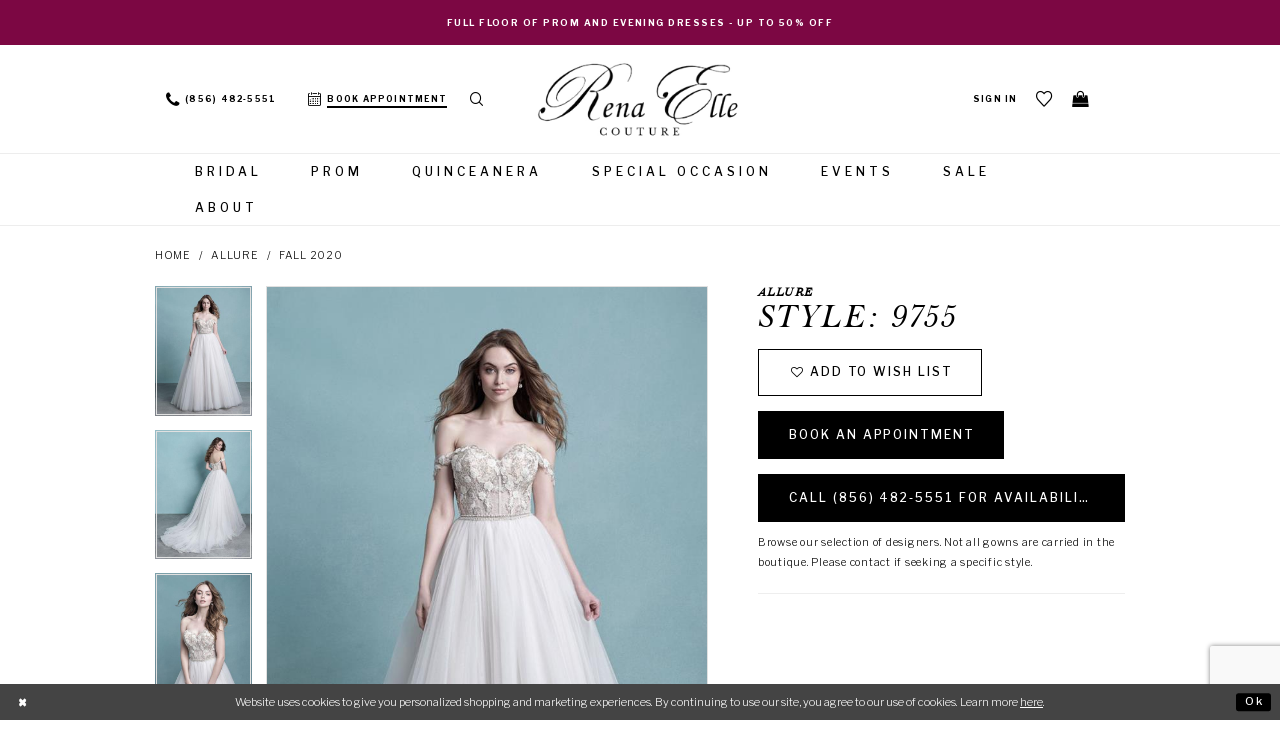

--- FILE ---
content_type: text/html; charset=utf-8
request_url: https://www.renaellecouture.com/allure/fall-2020/9755
body_size: 18483
content:
<!DOCTYPE html>
<html class="" lang="en-US">
<head>
    
<base href="/">
<meta charset="UTF-8">
<meta name="viewport" content="width=device-width, initial-scale=1, maximum-scale=2, user-scalable=1" />
<meta name="format-detection" content="telephone=yes">
    
<title>Allure - 9755 | Rena Elle Couture</title>

    <meta property="og:title" content="Allure - 9755 | Rena Elle Couture" />
    <meta property="og:type" content="website" />
    <meta property="og:url" content="https://www.renaellecouture.com/allure/fall-2020/9755"/>
        <meta name="description" content="Rena Elle Couture carries a unique selection for all occasions. Bridal, bridal party, mothers, prom, pageants for all ages, birthdays, cocktail, evening gowns, and so much more. Style 9755" />
        <meta property="og:description" content="Rena Elle Couture carries a unique selection for all occasions. Bridal, bridal party, mothers, prom, pageants for all ages, birthdays, cocktail, evening gowns, and so much more. Style 9755" />
        <meta property="og:image" content="https://dy9ihb9itgy3g.cloudfront.net/products/3050/9755/9755_f.670.jpg" />
        <meta name="twitter:image" content="https://dy9ihb9itgy3g.cloudfront.net/products/3050/9755/9755_f.670.jpg">
        <meta name="keywords" content="bridal dresses, wedding dresses, bridal party, mothers, prom dresses, pageants, birthdays, cocktail, evening gowns" />
        <meta name="google-site-verification" content="zSLMpXMaeEHdeyOfepC2amGrx82KonyX_BNv8NcPp0U" />
        <link rel="canonical" href="https://www.renaellecouture.com/allure/fall-2020/9755" />


    <link rel="apple-touch-icon" sizes="180x180" href="Themes/RenaElle/Content/img/favicon/apple-touch-icon.png">
<link rel="icon" type="image/png" sizes="32x32" href="Themes/RenaElle/Content/img/favicon/favicon-32x32.png">
<link rel="icon" type="image/png" sizes="16x16" href="Themes/RenaElle/Content/img/favicon/favicon-16x16.png">
<link rel="manifest" href="Themes/RenaElle/Content/img/favicon/site.webmanifest">
<link rel="mask-icon" href="Themes/RenaElle/Content/img/favicon/safari-pinned-tab.svg" color="#c83f85">
<link rel="shortcut icon" href="Themes/RenaElle/Content/img/favicon/favicon.ico">
<meta name="msapplication-TileColor" content="#c83f85">
<meta name="msapplication-config" content="Themes/RenaElle/Content/img/favicon/browserconfig.xml">
<meta name="theme-color" content="#c83f85">
    <link rel="preconnect" href="https://use.typekit.net" crossorigin="anonymous">
<link rel="preconnect" href="https://p.typekit.net" crossorigin="anonymous">
<link rel="preload" href="https://use.typekit.net/lff2ctp.css" as="style">
<link rel="stylesheet" href="https://use.typekit.net/lff2ctp.css"/>
<link href="https://fonts.googleapis.com/css?family=Libre+Franklin:200,300,300i,400,400i,500,600,700" rel="stylesheet">

    <link rel="preload" href="/Content/fonts/syvoicomoon/Syvo-Icomoon.woff?y5043x" as="font" type="font/woff" crossorigin>

    <link rel="stylesheet" type="text/css" href="https://www.renaellecouture.com/content/theme.min.css?v=20251230120356"/>
    

    



    





<!-- Google tag (gtag.js) -->
<script async src="https://www.googletagmanager.com/gtag/js?id=AW-799454073"></script>
<script>
  window.dataLayer = window.dataLayer || [];
  function gtag(){dataLayer.push(arguments);}
  gtag('js', new Date());

  gtag('config', 'AW-799454073');
</script>
</head>
<body class="page-pdp page-common page-white  ">
    <!--[if lt IE 11]>
      <p class="browsehappy">You are using an <strong>outdated</strong> browser. Please <a href="http://browsehappy.com/">upgrade your browser</a> to improve your experience.</p>
    <![endif]-->
    <div class="hidden-vars" data-vars>
    <div class="breakpoint-xl" data-var-name="breakpoint" data-var-type="xl" data-var-value="width"></div>
    <div class="breakpoint-lg" data-var-name="breakpoint" data-var-type="lg" data-var-value="width"></div>
    <div class="breakpoint-md" data-var-name="breakpoint" data-var-type="md" data-var-value="width"></div>
    <div class="breakpoint-sm" data-var-name="breakpoint" data-var-type="sm" data-var-value="width"></div>
    <div class="color-primary" data-var-name="color" data-var-type="primary" data-var-value="color"></div>
    <div class="color-secondary" data-var-name="color" data-var-type="secondary" data-var-value="color"></div>
</div>
    <!-- Loader -->
    <div id="spinner" class="loader">
        <div class="round">
            <div class="section"></div>
        </div>
    </div>
    <div class="app-container app-container-fix">
        





    <div class="preheader-promo" id="preheader-promo-common" data-property="preheader-promo">
        <div class="container-fluid">
            <div class="row">
                <div class="common-top-promo">
                    
    <div class="common-message" role="status" 
         data-popup="commonTopPromo" 
         data-popup-expires="1"
         style="display:none;">
        <div class="common-message--blocks iblock-fix">

                <div class="common-message--block common-message--block-text-list">
                    <div class="common-message--text-list">
                        <div class="list">
                                <div class="list-item common-message--text-list-description-item">
                                    <div class="common-message--text common-message--text-list-description">
                                        <p style="text-align: center;"><strong>Full floor of Prom and Evening dresses - up to 50% off</strong></p>
                                    </div>
                                </div>

                        </div>
                    </div>
                </div>


        </div>
    </div>

                </div>
            </div>
        </div>
    </div>

<div class="primary-block iblock-fix" data-property="fixed-header">
        <div class="preheader-line hidden-gt-sm hidden-mobile-sticky">
            <div class="container-fluid">
                <div class="row">
                    <div class="preheader-blocks preheader-buttons clearfix">
                        <div class="preheader-block text-center preheader-full">
                            <ul>
                                <li class="btn-book btn-preheader">
                                    <a href="appointments" aria-label="Book an appointment">
  <i class="icomoon icomoon-calendar visible-mobile-sticky" aria-hidden="true"></i>
  <span class="hidden-mobile-sticky">Book appointment</span>
</a>
                                </li>
                            </ul>
                        </div>
                    </div>
                </div>
            </div>
        </div>
    <div class="preheader" id="preheader">
        <div class="container">
            <div class="row">
                <div class="preheader-blocks preheader-buttons clearfix">
                    <div class="preheader-block preheader-left text-left hidden-mobile-sticky">
                        <ul role="menu">
                           <li role="menuitem">
                               <a href="javascript:void(0);" rel="nofollow" class="navbar-toggle hidden-gt-sm collapsed" data-toggle="collapse" data-target="#main-navbar" aria-expanded="false" aria-controls="navbar" aria-label="Toggle Main Navigation Menu">
                                   <i class="icomoon icomoon-hamburger" aria-hidden="true"></i>
                               </a>
                           </li>
                                <li class="btn-phone btn-mobile-absolute btn-preheader hidden-sm hidden-xs" role="menuitem">
                                    <a href="tel:8564825551" rel="nofollow" aria-label="Phone us">
  <i class="icomoon icomoon-phone visible-mobile-sticky" aria-hidden="true"></i>
  <span class="hidden-xs hidden-sm">(856)&nbsp;482&#8209;5551</span>
</a>
                                </li>
                                <li class="btn-book btn-preheader hidden-sm hidden-xs" role="menuitem">
                                    <a href="appointments" aria-label="Book an appointment">
  <i class="icomoon icomoon-calendar visible-mobile-sticky" aria-hidden="true"></i>
  <span class="hidden-mobile-sticky">Book appointment</span>
</a>
                                </li>
                            <li class="search-holder btn-preheader" role="menuitem">
                                <a class="show-search" href="search" aria-haspopup="true" aria-expanded="false" aria-label="Show search dialog">
                                    <i class="icomoon icomoon-search" aria-hidden="true"></i>
                                </a>
                                <div name="search-form" role="search" aria-label="Search form"
     class="search-form iblock-fix collapsed">
    <div class="search-group ui-widget">

        <div class="search-btn search-btn-left search-addon1">
            <button type="submit" data-trigger="search" aria-label="Submit Search">
                <i class="icon-syvo icon-search" aria-hidden="true"></i>
            </button>
        </div>
        <div class="search-btn search-btn-right">
            <button type="button" class="close-search-form" aria-label="Close Search">
                <i class="icon-syvo icon-close-x" aria-hidden="true"></i>
            </button>
        </div>
        <input type="search"
               name="query"
               class="ui-autocomplete-input"
               placeholder="Search"
               aria-label="Search"
               data-property="search"/>
    </div>
</div>
                            </li>
                        </ul>
                    </div>
                    <div class="preheader-block preheader-logo preheader-center">
                        <a href="/"
                           class="brand-logo"
                           aria-label="Rena Elle">
                            <img src="logos/main-logo?v=37f066bd-a0fb-049a-86ac-4eec8f1af3bc"
                                 alt="Rena Elle" />
                        </a>
                    </div>
                    <div class="preheader-block preheader-right text-right">
                        <ul role="menu">
                            <li class="hidden-xs hidden-sm hidden-gt-sm visible-mobile-sticky" role="menuitem">
                                <a href="javascript:void(0);" rel="nofollow" class="navbar-toggle hidden-gt-sm collapsed" data-toggle="collapse" data-target="#main-navbar" aria-expanded="false" aria-controls="navbar" aria-label="Toggle Main Navigation Menu">
                                    <i class="icomoon icomoon-hamburger" aria-hidden="true"></i>
                                </a>
                            </li>
                            <li class="search-holder btn-preheader hidden-xs hidden-sm hidden-gt-sm visible-mobile-sticky" role="menuitem">
                                <a class="show-search" href="search" aria-haspopup="true" aria-expanded="false" aria-label="Show search dialog">
                                    <i class="icomoon icomoon-search" aria-hidden="true"></i>
                                </a>
                                <div name="search-form" role="search" aria-label="Search form"
     class="search-form iblock-fix collapsed">
    <div class="search-group ui-widget">

        <div class="search-btn search-btn-left search-addon1">
            <button type="submit" data-trigger="search" aria-label="Submit Search">
                <i class="icon-syvo icon-search" aria-hidden="true"></i>
            </button>
        </div>
        <div class="search-btn search-btn-right">
            <button type="button" class="close-search-form" aria-label="Close Search">
                <i class="icon-syvo icon-close-x" aria-hidden="true"></i>
            </button>
        </div>
        <input type="search"
               name="query"
               class="ui-autocomplete-input"
               placeholder="Search"
               aria-label="Search"
               data-property="search"/>
    </div>
</div>
                            </li>
                                <li class="btn-preheader hidden-xs hidden-sm hidden-gt-sm visible-mobile-sticky" role="menuitem">
                                    <a href="appointments" aria-label="Book an appointment">
  <i class="icomoon icomoon-calendar visible-mobile-sticky" aria-hidden="true"></i>
  <span class="hidden-mobile-sticky">Book appointment</span>
</a>
                                </li>    
                            <li class="dropdown btn-preheader hidden-xs hidden-sm" role="menuitem">
                                <a href="/login"
                                    class="dropdown-toggle"
                                    data-toggle="dropdown"
                                    aria-haspopup="true"
                                    aria-expanded="false"
                                    aria-label="Open Account Dialog">
                                    <span>Sign In</span>
                                </a>
                                <div class="dropdown-menu clickable cart-popup">
                                    <span role="button"
                                          class="fl-right close-dropdown"
                                          data-trigger="cart"
                                          tabindex="0"
                                          aria-haspopup="true"
                                          aria-expanded="true"
                                          aria-label="Close Account Menu"></span>
                                    <div class="account-dropdown">
                                        <ul>
                                                <li><a href="/login">Sign In</a></li>
                                                <li><a href="/register">Sign Up</a></li>
                                                <li><a href="/wishlist">Wishlist</a></li>
                                        </ul>
                                    </div>
                                </div>
                            </li>
                            <li class="btn-preheader hidden-xs hidden-sm" role="menuitem">
                                <a href="/wishlist" aria-haspopup="true" aria-expanded="false" aria-label="Visit Wishlist Page">
                                    <i class="icomoon icomoon-heart" aria-hidden="true"></i>
                                </a>
                            </li>
                                <li class="btn-phone btn-preheader hidden-gt-sm" role="menuitem">
                                    <a href="tel:8564825551" rel="nofollow" aria-label="Phone us">
  <i class="icomoon icomoon-phone visible-mobile-sticky" aria-hidden="true"></i>
  <span class="hidden-xs hidden-sm">(856)&nbsp;482&#8209;5551</span>
</a>
                                </li>    
                                <li class="dropdown btn-preheader" role="menuitem">
                                    <a href="/cart"
                                       class="dropdown-toggle cart-dropdown"
                                       data-trigger="cart"
                                       data-toggle="dropdown"
                                       aria-haspopup="true"
                                       aria-expanded="false"
                                       aria-label="Open Cart Dialog">
                                        <i class="icomoon icomoon-bag" aria-hidden="true"></i>
                                    </a>
                                    
<div class="dropdown-menu clickable cart-popup"
     data-property="cart">
    <span role="button"
          aria-label="Close Cart"
           class="fl-right close-dropdown"
           data-trigger="cart"
           aria-haspopup="true"
           aria-expanded="false"
           aria-hidden="true"></span>

    <div class="header">
        <h4>
            Added to cart
        </h4>
        <hr />
        <p>
            <span>
                Items in Cart
            </span>
            <span class="fl-right">0</span>
        </p>
        <hr />
    </div>
    <div class="row products">
    </div>
    <div class="summary">
        <hr/>
        <p>
            Subtotal
            <span class="fl-right">$0.00</span>
        </p>
        <hr />
    </div>
    <div class="actions">
        <a href="/checkout" class="btn btn-block btn-lg btn-success">Checkout</a>
        <a class="btn btn-block btn-lg btn-success-invert" href="/cart">View in cart</a>
    </div>
</div>
                                </li>
                        </ul>
                    </div>
                </div>

            </div>
        </div>
    </div>
    <header class="header iblock-fix" id="header">
        <div class="container">
            <div class="row">
                <div class="navbar-blocks iblock-fix clearfix">
                    <div id="main-navbar" class="navbar-collapse collapse main-navbar">
<!--<div class="common-navbar">
  <span class="close-navbar hidden-gt-sm"
        data-toggle="collapse"
        data-target="#main-navbar"
        aria-haspopup="false" aria-expanded="false" aria-hidden="true">
  </span>
  <ul>
    <li>
      <input type="checkbox" data-trigger="menu-opener">
      <a href="collections/bridal">
        <span>
          Bridal
        </span>
        <i class="sign">
        </i>
      </a>
      <ul class="common-sub-menu">
        <li>
          <input type="checkbox" data-trigger="menu-opener">
          <a href="javascript:void(0);" rel="nofollow">
            <span>
              Featured Designers
            </span>
            <i class="sign">
            </i>
          </a>
          <ul>
            <li>
              <a href="allure/bridal">
                <span>
                  Allure
                </span>
                <i class="sign">
                </i>
              </a>
            </li>
            <li>
              <a href="maggie-sottero/bridal">
                <span>
                  Maggie Sottero
                </span>
                <i class="sign">
                </i>
              </a>
            </li>
            <li>
              <a href="demetrios/bridal">
                <span>
                  Demetrios
                </span>
                <i class="sign">
                </i>
              </a>
            </li>
            <li>
              <a href="mori-lee/bridal">
                <span>
                  Morilee
                </span>
                <i class="sign">
                </i>
              </a>
            </li>
            <li>
              <a href="rebecca-ingram/bridal">
                <span>
                  Rebecca Ingram
                </span>
                <i class="sign">
                </i>
              </a>
            </li>
            <!--<li>
              <a href="stella-york/bridal">
                <span>
                  Stella York
                </span>
                <i class="sign">
                </i>
              </a>
            </li>
            <li> -->
            <!--  <a href="collections/plus">
                <span>
                 <b>Plus Size Bridal</b>
                </span>
                <i class="sign">
                </i>
              </a>
            </li>
            
          </ul>
        </li>
      </ul>
      
    </li>
    <li>
      <a href="collections/prom">
        <span>
          Prom
        </span>
        <i class="sign">
        </i>
      </a>
    </li>
    <li>
      <a href="collections/evening">
        <span>
          Special Occasion
        </span>
        <i class="sign">
        </i>
      </a>
    </li>
    <li>
      <a href="events">
        <span>
          Events
        </span>
        <i class="sign">
        </i>
      </a>
    </li>
    <li>
      <a href="/collections/bridal/sale">
        <span>
          Sale
        </span>
        <i class="sign">
        </i>
      </a>
    </li>
    <li>
      <a href="about-us">
        <span>
          About
        </span>
        <i class="sign">
        </i>
      </a>-->
<!--
 <li>
      <a href="contact-us">
        <span>
          Contact
        </span>
        <i class="sign">
        </i>
      </a>
    </li> 
  </ul>
</div>-->


<div class="common-navbar">
  <span class="close-navbar hidden-gt-sm"
        data-toggle="collapse"
        data-target="#main-navbar"
        aria-haspopup="false" aria-expanded="false" aria-hidden="true">
  </span>
  <ul role="menubar" aria-label="Main Navigation Menu">
    <li role="none">
        <input type="checkbox" autocomplete="off" data-trigger="menu-opener" aria-label="Open Bridal Menu" tabindex="-1">
      <a href="collections/bridal" role="menuitem" tabindex="0" aria-expanded="false">
        <span>
          Bridal
        </span>
        <i class="sign" aria-hidden="true">
        </i>
      </a>
      <ul class="common-sub-menu" role="menu" aria-label="Bridal Submenu">
        <li role="none">
            <input type="checkbox" autocomplete="off" data-trigger="menu-opener" aria-label="Open Bridal Submenu" tabindex="-1">
          <a href="javascript:void(0);" rel="nofollow" role="menuitem" tabindex="-1" aria-expanded="false">
            <span>
              Featured Designers
            </span>
            <i class="sign" aria-hidden="true">
            </i>
          </a>
          <ul role="menu" aria-label="Featured Designers Submenu">
            <li role="none">
              <a href="allure/bridal" role="menuitem" tabindex="0" aria-expanded="false">
                <span>
                  Allure
                </span>
                <i class="sign" aria-hidden="true">
                </i>
              </a>
            </li>
            <li role="none">
              <a href="allure-couture/bridal" role="menuitem" tabindex="-1" aria-expanded="false">
                <span>
                  Allure Couture
                </span>
                <i class="sign" aria-hidden="true">
                </i>
              </a>
            </li>
            <li role="none">
              <a href="blu-by-morilee/bridal" role="menuitem" tabindex="-1" aria-expanded="false">
                <span>
                  Blu by Morilee
                </span>
                <i class="sign" aria-hidden="true">
                </i>
              </a>
            </li>
            <li role="none">
              <a href="cosmobella-milano/bridal" role="menuitem" tabindex="-1" aria-expanded="false">
                <span>
                  Cosmobella Milano
                </span>
                <i class="sign" aria-hidden="true">
                </i>
              </a>
            </li>
            <li role="none">
              <a href="madeline-gardner-signature/" role="menuitem" tabindex="-1" aria-expanded="false">
                <span>
                 Signature Collection
                </span>
                <i class="sign" aria-hidden="true">
                </i>
              </a>
            </li>
            <!--<li role="none">
              <a href="maggie-sottero/bridal" role="menuitem" tabindex="-1" aria-expanded="false">
                <span>
                  Maggie Sottero
                </span>
                <i class="sign" aria-hidden="true">
                </i>
              </a>
            </li>-->
            <li role="none">
              <a href="martin-thornburg/bridal" role="menuitem" tabindex="-1" aria-expanded="false">
                <span>
                  Martin Thornburg
                </span>
                <i class="sign" aria-hidden="true">
                </i>
              </a>
            </li>
            <li role="none">
              <a href="mori-lee/bridal" role="menuitem" tabindex="-1" aria-expanded="false">
                <span>
                  Morilee
                </span>
                <i class="sign" aria-hidden="true">
                </i>
              </a>
            </li>
            <li role="none">
              <a href="demetrios/bridal" role="menuitem" tabindex="-1" aria-expanded="false">
                <span>
                 Platinum by Demetrios
                </span>
                <i class="sign" aria-hidden="true">
                </i>
              </a>
            </li>
            <li role="none">
              <a href="sophia-tolli/bridal" role="menuitem" tabindex="-1" aria-expanded="false">
                <span>
                 Sophia Tolli
                </span>
                <i class="sign" aria-hidden="true">
                </i>
              </a>
            </li>
            <li role="none">
                <a href="collections/plus" role="menuitem" tabindex="-1" aria-expanded="false">
                    <span>
                     <b>Plus Size Bridal</b>
                    </span>
                    <i class="sign" aria-hidden="true">
                    </i>
                </a>
            </li>
          </ul>
        </li>
      </ul>
    </li>
    <li role="none">
        <input type="checkbox" autocomplete="off" data-trigger="menu-opener" aria-label="Open Bridal Menu" tabindex="-1">
      <a href="collections/prom" role="menuitem" tabindex="-1" aria-expanded="false">
        <span>
          Prom
        </span>
        <i class="sign" aria-hidden="true">
        </i>
      </a>
      <ul class="common-sub-menu" role="menu" aria-label="Bridal Submenu">
        <li role="none">
            <input type="checkbox" autocomplete="off" data-trigger="menu-opener" aria-label="Open Bridal Submenu" tabindex="-1">
          <a href="javascript:void(0);" rel="nofollow" role="menuitem" tabindex="-1" aria-expanded="false">
            <span>
              Featured Designers
            </span>
            <i class="sign" aria-hidden="true">
            </i>
          </a>
          <ul role="menu" aria-label="Featured Designers Submenu">
            <li role="none">
              <a href="amarra/prom" role="menuitem" tabindex="0" aria-expanded="false">
                <span>
                  Amarra
                </span>
                <i class="sign" aria-hidden="true">
                </i>
              </a>
            </li>
            
            <li role="none">
              <a href="atria/prom" role="menuitem" tabindex="-1" aria-expanded="false">
                <span>
                  Atria
                </span>
                <i class="sign" aria-hidden="true">
                </i>
              </a>
            </li>
          
            <li role="none">
              <a href="colors-dress/prom" role="menuitem" tabindex="-1" aria-expanded="false">
                <span>
                  Colors Dress
                </span>
                <i class="sign" aria-hidden="true">
                </i>
              </a>
            </li>
         
          <!--  <li role="none">
                <a href="colette-by-daphne/prom" role="menuitem" tabindex="-1" aria-expanded="false">
                    <span>
                     Colette by Daphne
                    </span>
                    <i class="sign" aria-hidden="true">
                    </i>
                </a>
            </li> -->
           <li role="none">
              <a href="ellie-wilde/prom" role="menuitem" tabindex="-1" aria-expanded="false">
                <span>
                  Ellie Wilde
                </span>
                <i class="sign" aria-hidden="true">
                </i>
              </a>
            </li>
           <!-- <li role="none">
              <a href="johnathan-kayne/prom" role="menuitem" tabindex="-1" aria-expanded="false">
                <span>
                  Johnathan Kayne
                </span>
                <i class="sign" aria-hidden="true">
                </i>
              </a>
            </li> -->
            <li role="none">
              <a href="jovani/prom" role="menuitem" tabindex="-1" aria-expanded="false">
                <span>
                  Jovani
                </span>
                <i class="sign" aria-hidden="true">
                </i>
              </a>
            </li>
            <li role="none">
              <a href="la-femme/prom" role="menuitem" tabindex="-1" aria-expanded="false">
                <span>
                  La Femme
                </span>
                <i class="sign" aria-hidden="true">
                </i>
              </a>
            </li>
            <li role="none">
              <a href="lucci-lu/prom" role="menuitem" tabindex="-1" aria-expanded="false">
                <span>
                  Lucci Lu
                </span>
                <i class="sign" aria-hidden="true">
                </i>
              </a>
            </li>
           <!-- <li role="none">
              <a href="primavera-couture/prom" role="menuitem" tabindex="-1" aria-expanded="false">
                <span>
                  Primavera Couture
                </span>
                <i class="sign" aria-hidden="true">
                </i>
              </a>
            </li> -->
          <!--  <li role="none">
                <a href="atria/prom" role="menuitem" tabindex="0" aria-expanded="false">
                    <span>
                     Dave & Johnny
                    </span>
                    <i class="sign" aria-hidden="true">
                    </i>
                </a>
            </li> -->
          </ul>
        </li>
      </ul>
    </li>
    <!--
    <li role="none">
      <a href="collections/prom" role="menuitem" tabindex="0" aria-expanded="false">
        <span>
          Prom
        </span>
        <i class="sign" aria-hidden="true">
        </i> 
      </a>  
    </li>-->
    
    
    
    <li role="none">
        <input type="checkbox" autocomplete="off" data-trigger="menu-opener" aria-label="Open Evening Menu" tabindex="-1">
      <a href="collections/quinceanera" role="menuitem" tabindex="-1" aria-expanded="false">
        <span>
          Quinceanera
        </span>
        <i class="sign" aria-hidden="true">
        </i>
      </a>
      <ul class="common-sub-menu" role="menu" aria-label="Bridal Submenu">
        <li role="none">
            <input type="checkbox" autocomplete="off" data-trigger="menu-opener" aria-label="Open Bridal Submenu" tabindex="-1">
          <a href="javascript:void(0);" rel="nofollow" role="menuitem" tabindex="-1" aria-expanded="false">
            <span>
              Featured Designers
            </span>
            <i class="sign" aria-hidden="true">
            </i>
          </a>
          <ul role="menu" aria-label="Featured Designers Submenu">
            <li role="none">
              <a href="mori-lee/quinceanera" role="menuitem" tabindex="0" aria-expanded="false">
                <span>
                  Morilee
                </span>
                <i class="sign" aria-hidden="true">
                </i>
              </a>
            </li>
            <li role="none">
              <a href="princesa-by-ariana-vara/quinceanera" role="menuitem" tabindex="-1" aria-expanded="false">
                <span>
                  Princesa by Ariana Vara
                </span>
                <i class="sign" aria-hidden="true">
                </i>
              </a>
            </li>
             <li role="none">
              <a href="vizcaya-by-morilee/quinceanera" role="menuitem" tabindex="-1" aria-expanded="false">
                <span>
                  Vizcaya by Morilee
                </span>
                <i class="sign" aria-hidden="true">
                </i>
              </a>
            </li>
                     </ul>
        </li>
      </ul>
    </li>
    
        <li role="none">
        <input type="checkbox" autocomplete="off" data-trigger="menu-opener" aria-label="Open Evening Menu" tabindex="-1">
      <a href="categories/special-occasion" role="menuitem" tabindex="-1" aria-expanded="false">
        <span>
          Special Occasion
        </span>
        <i class="sign" aria-hidden="true">
        </i>
      </a>
      <ul class="common-sub-menu" role="menu" aria-label="Bridal Submenu">
        <li role="none">
            <input type="checkbox" autocomplete="off" data-trigger="menu-opener" aria-label="Open Bridal Submenu" tabindex="-1">
          <a href="javascript:void(0);" rel="nofollow" role="menuitem" tabindex="-1" aria-expanded="false">
            <span>
              Featured Designers
            </span>
            <i class="sign" aria-hidden="true">
            </i>
          </a>
          <ul role="menu" aria-label="Featured Designers Submenu">
           <!-- <li role="none">
              <a href="alexander-by-daymor" role="menuitem" tabindex="0" aria-expanded="false">
                <span>
                  Alexander by Daymor
                </span>
                <i class="sign" aria-hidden="true">
                </i>
              </a>
            </li> -->
            <!--
            <li role="none">
              <a href="/colors-dress/evening" role="menuitem" tabindex="-1" aria-expanded="false">
                <span>
                  Colors
                </span>
                <i class="sign" aria-hidden="true">
                </i>
              </a>
            </li>
            -->
             <li role="none">
              <a href="jovani/evening" role="menuitem" tabindex="-1" aria-expanded="false">
                <span>
                  Jovani
                </span>
                <i class="sign" aria-hidden="true">
                </i>
              </a>
            </li>
           <!--  <li role="none">
              <a href="marsoni-by-colors" role="menuitem" tabindex="-1" aria-expanded="false">
                <span>
                  Marsoni by Colors
                </span>
                <i class="sign" aria-hidden="true">
                </i>
              </a>
           </li>-->
              <!-- <li role="none">
              <a href="mgny" role="menuitem" tabindex="-1" aria-expanded="false">
                <span>
                  MGNY
                </span>
                <i class="sign" aria-hidden="true">
                </i>
              </a>
            </li>-->
            <!--<li role="none">
              <a href="rina-di-montella" role="menuitem" tabindex="-1" aria-expanded="false">
                <span>
                  Rina di Montella
                </span>
                <i class="sign" aria-hidden="true">
                </i>
              </a>
            </li>-->
                     </ul>
        </li>
      </ul>
    </li>
    
  <!--  <li role="none">
      <a href="collections/evening" role="menuitem" tabindex="0" aria-expanded="false">
        <span>
          Special Occasion
        </span>
        <i class="sign" aria-hidden="true">
        </i>
      </a>
    </li> -->
    <li role="none">
      <a href="events" role="menuitem" tabindex="-1" aria-expanded="false">
        <span>
          Events
        </span>
        <i class="sign" aria-hidden="true">
        </i>
      </a>
    </li>
 <li role="none">
        <input type="checkbox" autocomplete="off" data-trigger="menu-opener" aria-label="Open Evening Menu" tabindex="-1">
      <a href="collections/bridal/sale" role="menuitem" tabindex="-1" aria-expanded="false">
        <span>
          Sale
        </span>
        <i class="sign" aria-hidden="true">
        </i>
      </a>
      <ul class="common-sub-menu" role="menu" aria-label="Bridal Submenu">
        <li role="none">
            <input type="checkbox" autocomplete="off" data-trigger="menu-opener" aria-label="Open Bridal Submenu" tabindex="-1">
        <!--  <a href="javascript:void(0);" rel="nofollow" role="menuitem" tabindex="-1" aria-expanded="false">
            <span>
              Shop Now
            </span>
            <i class="sign" aria-hidden="true">
            </i>
          </a> -->
          <ul role="menu" aria-label="Featured Designers Submenu">
            <li role="none">
              <a href="shop" role="menuitem" tabindex="0" aria-expanded="false">
                <span>
                  Shop
                </span>
                <i class="sign" aria-hidden="true">
                </i>
              </a>
            </li>
             <li role="none">
              <a href="collections/bridal/sale" role="menuitem" tabindex="0" aria-expanded="false">
                <span>
                 Bridal Sale
                </span>
                <i class="sign" aria-hidden="true">
                </i>
              </a>
            </li>
                     </ul>
        </li>
      </ul>
    </li>
    <li role="none">
      <a href="about-us" role="menuitem" tabindex="-1" aria-expanded="false">
        <span>
          About
        </span>
        <i class="sign" aria-hidden="true">
        </i>
      </a>
  </ul>
</div>                        <div class="common-navbar account-block hidden-gt-sm">
    <ul>
            <li>
                <a href="/login">
                    <span>Sign In</span>
                    <i class="sign" aria-hidden="true"></i>
                </a>
            </li>
            <li>
                <a href="/register">
                    <span>Sign Up</span>
                    <i class="sign" aria-hidden="true"></i>
                </a>
            </li>
            <li>
                <a href="/wishlist">
                    <span>Wishlist</span>
                    <i class="sign" aria-hidden="true"></i>
                </a>
            </li>
    </ul>
</div>
                    </div>
                </div>
            </div>
        </div>
    </header>
</div>

        <div class="main-content" id="main" role="main">
            



<div class="details-cmp common-cmp bootstrap-iso iblock-fix">

    

<section class="section-breadcrumbs">
    <div class="container">
        <div class="row">
            <div class="common-breadcrumbs">
                <ul>
                        <li>
                                <a class=""
                                   href="/">Home</a>

                        </li>
                        <li>
                                <a class=""
                                   href="/allure">Allure</a>

                        </li>
                        <li>
                                <a class=""
                                   href="/allure/fall-2020">Fall 2020</a>

                        </li>
                </ul>
            </div>
        </div>

    </div>
</section>

    <section class="section-product" data-product-id="5673">
        <div class="container">
            <div class="row">
                <div class="product-bio">
                    <div class="product-detailed clearfix iblock-fix">
                        <div class="product-info product-visual">

                            




<div class="product-media">
    

    <div class="product-views clearfix" data-property="parent">
        <span role="heading" aria-level="2" class="sr-only">Products Views Carousel</span>
        <a href="#products-views-skip" title="Skip to end" class="sr-only sr-only-focusable" 
           data-trigger="scroll-to" data-target="#products-views-skip">Skip to end</a>
        

<div class="product-view previews">
        <div class="list" data-list="previews" aria-label="Allure Style: 9755 thumbnail list">

                    <div class="list-item">
                        <div class="preview has-background"
                             style="background-image: url('https://dy9ihb9itgy3g.cloudfront.net/products/3050/9755/9755_f.340.jpg')"
                             data-trigger="color-filter-all"
                             data-value-id="">
                            <img src="https://dy9ihb9itgy3g.cloudfront.net/products/3050/9755/9755_f.340.jpg" alt="Allure Style: 9755 #0 default frontface vertical thumbnail"/>
                        </div>
                    </div>
                    <div class="list-item">
                        <div class="preview has-background"
                             style="background-image: url('https://dy9ihb9itgy3g.cloudfront.net/products/3050/9755/9755_b.340.jpg')"
                             data-trigger="color-filter-all"
                             data-value-id="">
                            <img src="https://dy9ihb9itgy3g.cloudfront.net/products/3050/9755/9755_b.340.jpg" alt="Allure Style: 9755 #1 default backface vertical thumbnail"/>
                        </div>
                    </div>
                    <div class="list-item">
                        <div class="preview has-background"
                             style="background-image: url('https://dy9ihb9itgy3g.cloudfront.net/products/3050/9755/9755_c.340.jpg')"
                             data-trigger="color-filter-all"
                             data-value-id="">
                            <img src="https://dy9ihb9itgy3g.cloudfront.net/products/3050/9755/9755_c.340.jpg" alt="Allure Style: 9755 #2 frontface vertical cropped thumbnail"/>
                        </div>
                    </div>
        </div>
</div>
        

<div class="product-view overviews common-videolist">

        <div class="list" data-list="overviews" data-slick>
                    <div class="list-item slick-current">
                        <div class="overview"
                             data-lazy-background
                             data-value-id=""
                             data-related-image="false">
                            <a href="https://dy9ihb9itgy3g.cloudfront.net/products/3050/9755/9755_f.2000.jpg"
                               class="MagicZoom overview-media" data-options="lazyZoom: true; textClickZoomHint: Click to zoom"
                               aria-label="Full size Allure Style: 9755 #0 default frontface vertical picture">
                                <img data-lazy="https://dy9ihb9itgy3g.cloudfront.net/products/3050/9755/9755_f.740.jpg" 
                                     alt="Allure Style: 9755 #0 default frontface vertical picture"/>
                            </a>
                        </div>
                    </div>
                    <div class="list-item ">
                        <div class="overview"
                             data-lazy-background
                             data-value-id=""
                             data-related-image="false">
                            <a href="https://dy9ihb9itgy3g.cloudfront.net/products/3050/9755/9755_b.2000.jpg"
                               class="MagicZoom overview-media" data-options="lazyZoom: true; textClickZoomHint: Click to zoom"
                               aria-label="Full size Allure Style: 9755 #1 default backface vertical picture">
                                <img data-lazy="https://dy9ihb9itgy3g.cloudfront.net/products/3050/9755/9755_b.740.jpg" 
                                     alt="Allure Style: 9755 #1 default backface vertical picture"/>
                            </a>
                        </div>
                    </div>
                    <div class="list-item ">
                        <div class="overview"
                             data-lazy-background
                             data-value-id=""
                             data-related-image="false">
                            <a href="https://dy9ihb9itgy3g.cloudfront.net/products/3050/9755/9755_c.2000.jpg"
                               class="MagicZoom overview-media" data-options="lazyZoom: true; textClickZoomHint: Click to zoom"
                               aria-label="Full size Allure Style: 9755 #2 frontface vertical cropped picture">
                                <img data-lazy="https://dy9ihb9itgy3g.cloudfront.net/products/3050/9755/9755_c.740.jpg" 
                                     alt="Allure Style: 9755 #2 frontface vertical cropped picture"/>
                            </a>
                        </div>
                    </div>
        </div>
    
    <div class="controls">
        <div class="list">
            <div class="list-item">
            </div>
        </div>
    </div>

    

</div>
        <div id="products-views-skip" class="sr-only" tabindex="-1">Products Views Carousel End</div>
    </div>

</div>

<div class="visual-dots dots-placeholder"></div>

<div class="social-networks social-share social-share-single">
    <ul>
        <li>
            <span class="share-title">
                Share:
            </span>
        </li>
                    <li style="display: none;">
                        <a href="https://x.com/renaellecouture"
                           data-property="x-share"
                           data-placement="Social group"
                           target="_blank" title="X" aria-label="Share using X">
                            <i class="icon-syvo icon-x-twitter" aria-hidden="true"></i>
                        </a>
                    </li>
        
    </ul>
</div>




                        </div>
                        <div class="product-info product-sheet" data-property="product-details">

                            


<div class="product-heading">
    <div class="option name">
        
    <h1 role="heading" aria-level="1">
        Allure
    </h1>

    <h3 role="heading" aria-level="2">
        Style: 9755
    </h3>


    </div>
    

</div>




    <div class="product-dynamic">
        
        
    </div>



<div class="product-actions" aria-live="polite" aria-label="Product buttons. Cart and Wishlist buttons state depends on color/size combination chosen">
    <div class="option buttons-block">


    <div class="relative-container">
        <div class="cart-hint" data-property="cart-tooltip">
    <a href="#" class="cart-hint-close" data-trigger="cart-tooltip-close" aria-label="Close ship date tooltip"><span aria-hidden="true">&#10006;</span></a>
    <div class="cart-hint-header">
        <span class="h5" data-change="cart-tooltip-header">Ship date:</span>
    </div>
    <div class="cart-hint-body">
        <p data-change="cart-tooltip-text"></p>
    </div>
    <div class="cart-hint-arrow"></div>
</div>
        <a href="javascript:void(0);" class="btn btn-success-invert btn__add-wishlist" data-property="add-wishlist" data-value="true">
            <i class="fa fa-heart-o btn__add-wishlist__icon" aria-hidden="true"></i>
            <span class="btn__add-wishlist__title">Add To Wish List</span>
            <i class="fa fa-check btn__add-wishlist__icon--active" aria-hidden="true"></i>
            <span class="btn__add-wishlist__title--active"></span>
        </a>
    </div>
    <a href="/appointments" class="btn btn-success" data-property="book-appointment" >
        Book an Appointment
    </a>
    <a href="tel:8564825551" data-property="cart-call" data-value="true"
       class="btn btn-success text-uppercase hide">
        Call (856)&nbsp;482&#8209;5551 for Availability
    </a>
    

    </div>
</div>






    <div class="product-attributes">
        <div class="option description">
            



        </div>
    </div>
    <div>
        <div class="option description">
            
    <div style="position: relative">
        <div class="pdp-disclaimer-description"
             ><p>Browse our selection of designers.  Not all gowns are carried in the boutique. Please contact if seeking a specific style.</p></div>

    </div>
        <hr />

        </div>
    </div>




                        </div>
                    </div>

                    


                </div>
            </div>
        </div>
    </section>


    


    <section class="section-header">
        <div class="container">
            <div class="row">
                <div class="header">
                    <h2>Related Products</h2>
                </div>
            </div>
        </div>
    </section>
    <section class="section-recommended section-related" aria-label="Related Products">
        <span role="heading" aria-level="2" class="sr-only">Related Products Carousel</span>
        <a href="#related-products-skip" title="Skip to end" class="sr-only sr-only-focusable"
           data-trigger="scroll-to" data-target="#related-products-skip">Skip to end</a>
        <div class="container">
            <div class="row">
                <div class="recommended-products related-products" data-property="related-products">
                        
    <div class="product-list  prices-hidden colors-hidden" aria-label="Product List" data-property="product-list">
        <div class="list" data-list="products">

                    <div class="list-item" data-layout-width>
                        
<div class="product " data-property="parent" data-product-id="5695">

    <div class="product-content product-content-visual clearfix">
       


    <a href="/allure/fall-2020/9777" class="product-images" data-link="product-images" 
       role="presentation" 
       tabindex="-1" 
       aria-label="Visit Allure Style: 9777 Page">
        <div class="list" data-list="product-images" role="list">
            <div class="list-item" role="listitem">
                


<div class="product-image product-image-default has-background" data-img="default" data-lazy-load="bg" data-src="https://dy9ihb9itgy3g.cloudfront.net/products/3050/9777/9777_f.740.jpg" style="background-image: url(&#x27;Themes/Common/Content/img/no-image.png&#x27;)" data-related-image="false"><img alt="Allure Style: 9777 Default Thumbnail Image" height="1151" src="Themes/Common/Content/img/no-image.png" width="740" /></div>


            </div>
        </div>
    </a>

        
        

    </div>
    
    <div class="product-content product-content-brief clearfix">

        
        <div class="product-brief">

            <a href="/allure/fall-2020/9777" data-link="product-title" class="product-brief-content product-brief-content-title">
                <div class="product-title">
    <div class="title title-small" title="Allure Style: 9777">
        <h4 role="presentation" aria-level="4">
            <span data-layout-font>Allure</span>
        </h4>
        <h5 role="presentation" aria-level="5">
            <span data-layout-font>Style: 9777</span>
        </h5>
</div>
</div>
            </a>

            


        </div>
    </div>
</div>
                    </div>
                    <div class="list-item" data-layout-width>
                        
<div class="product " data-property="parent" data-product-id="5691">

    <div class="product-content product-content-visual clearfix">
       


    <a href="/allure/fall-2020/9773" class="product-images" data-link="product-images" 
       role="presentation" 
       tabindex="-1" 
       aria-label="Visit Allure Style: 9773 Page">
        <div class="list" data-list="product-images" role="list">
            <div class="list-item" role="listitem">
                


<div class="product-image product-image-default has-background" data-img="default" data-lazy-load="bg" data-src="https://dy9ihb9itgy3g.cloudfront.net/products/3050/9773/9773_f.740.jpg" style="background-image: url(&#x27;Themes/Common/Content/img/no-image.png&#x27;)" data-related-image="false"><img alt="Allure Style: 9773 Default Thumbnail Image" height="1151" src="Themes/Common/Content/img/no-image.png" width="740" /></div>


            </div>
        </div>
    </a>

        
        

    </div>
    
    <div class="product-content product-content-brief clearfix">

        
        <div class="product-brief">

            <a href="/allure/fall-2020/9773" data-link="product-title" class="product-brief-content product-brief-content-title">
                <div class="product-title">
    <div class="title title-small" title="Allure Style: 9773">
        <h4 role="presentation" aria-level="4">
            <span data-layout-font>Allure</span>
        </h4>
        <h5 role="presentation" aria-level="5">
            <span data-layout-font>Style: 9773</span>
        </h5>
</div>
</div>
            </a>

            


        </div>
    </div>
</div>
                    </div>
                    <div class="list-item" data-layout-width>
                        
<div class="product " data-property="parent" data-product-id="5690">

    <div class="product-content product-content-visual clearfix">
       


    <a href="/allure/fall-2020/9772" class="product-images" data-link="product-images" 
       role="presentation" 
       tabindex="-1" 
       aria-label="Visit Allure Style: 9772 Page">
        <div class="list" data-list="product-images" role="list">
            <div class="list-item" role="listitem">
                


<div class="product-image product-image-default has-background" data-img="default" data-lazy-load="bg" data-src="https://dy9ihb9itgy3g.cloudfront.net/products/3050/9772/9772_f.740.jpg" style="background-image: url(&#x27;Themes/Common/Content/img/no-image.png&#x27;)" data-related-image="false"><img alt="Allure Style: 9772 Default Thumbnail Image" height="1151" src="Themes/Common/Content/img/no-image.png" width="740" /></div>


            </div>
        </div>
    </a>

        
        

    </div>
    
    <div class="product-content product-content-brief clearfix">

        
        <div class="product-brief">

            <a href="/allure/fall-2020/9772" data-link="product-title" class="product-brief-content product-brief-content-title">
                <div class="product-title">
    <div class="title title-small" title="Allure Style: 9772">
        <h4 role="presentation" aria-level="4">
            <span data-layout-font>Allure</span>
        </h4>
        <h5 role="presentation" aria-level="5">
            <span data-layout-font>Style: 9772</span>
        </h5>
</div>
</div>
            </a>

            


        </div>
    </div>
</div>
                    </div>
                    <div class="list-item" data-layout-width>
                        
<div class="product " data-property="parent" data-product-id="5689">

    <div class="product-content product-content-visual clearfix">
       


    <a href="/allure/fall-2020/9771" class="product-images" data-link="product-images" 
       role="presentation" 
       tabindex="-1" 
       aria-label="Visit Allure Style: 9771 Page">
        <div class="list" data-list="product-images" role="list">
            <div class="list-item" role="listitem">
                


<div class="product-image product-image-default has-background" data-img="default" data-lazy-load="bg" data-src="https://dy9ihb9itgy3g.cloudfront.net/products/3050/9771/9771_f.740.jpg" style="background-image: url(&#x27;Themes/Common/Content/img/no-image.png&#x27;)" data-related-image="false"><img alt="Allure Style: 9771 Default Thumbnail Image" height="1151" src="Themes/Common/Content/img/no-image.png" width="740" /></div>


            </div>
        </div>
    </a>

        
        

    </div>
    
    <div class="product-content product-content-brief clearfix">

        
        <div class="product-brief">

            <a href="/allure/fall-2020/9771" data-link="product-title" class="product-brief-content product-brief-content-title">
                <div class="product-title">
    <div class="title title-small" title="Allure Style: 9771">
        <h4 role="presentation" aria-level="4">
            <span data-layout-font>Allure</span>
        </h4>
        <h5 role="presentation" aria-level="5">
            <span data-layout-font>Style: 9771</span>
        </h5>
</div>
</div>
            </a>

            


        </div>
    </div>
</div>
                    </div>
                    <div class="list-item" data-layout-width>
                        
<div class="product " data-property="parent" data-product-id="5688">

    <div class="product-content product-content-visual clearfix">
       


    <a href="/allure/fall-2020/9770" class="product-images" data-link="product-images" 
       role="presentation" 
       tabindex="-1" 
       aria-label="Visit Allure Style: 9770 Page">
        <div class="list" data-list="product-images" role="list">
            <div class="list-item" role="listitem">
                


<div class="product-image product-image-default has-background" data-img="default" data-lazy-load="bg" data-src="https://dy9ihb9itgy3g.cloudfront.net/products/3050/9770/9770_f.740.jpg" style="background-image: url(&#x27;Themes/Common/Content/img/no-image.png&#x27;)" data-related-image="false"><img alt="Allure Style: 9770 Default Thumbnail Image" height="1151" src="Themes/Common/Content/img/no-image.png" width="740" /></div>


            </div>
        </div>
    </a>

        
        

    </div>
    
    <div class="product-content product-content-brief clearfix">

        
        <div class="product-brief">

            <a href="/allure/fall-2020/9770" data-link="product-title" class="product-brief-content product-brief-content-title">
                <div class="product-title">
    <div class="title title-small" title="Allure Style: 9770">
        <h4 role="presentation" aria-level="4">
            <span data-layout-font>Allure</span>
        </h4>
        <h5 role="presentation" aria-level="5">
            <span data-layout-font>Style: 9770</span>
        </h5>
</div>
</div>
            </a>

            


        </div>
    </div>
</div>
                    </div>
                    <div class="list-item" data-layout-width>
                        
<div class="product " data-property="parent" data-product-id="5687">

    <div class="product-content product-content-visual clearfix">
       


    <a href="/allure/fall-2020/9769" class="product-images" data-link="product-images" 
       role="presentation" 
       tabindex="-1" 
       aria-label="Visit Allure Style: 9769 Page">
        <div class="list" data-list="product-images" role="list">
            <div class="list-item" role="listitem">
                


<div class="product-image product-image-default has-background" data-img="default" data-lazy-load="bg" data-src="https://dy9ihb9itgy3g.cloudfront.net/products/3050/9769/9769_f.740.jpg" style="background-image: url(&#x27;Themes/Common/Content/img/no-image.png&#x27;)" data-related-image="false"><img alt="Allure Style: 9769 Default Thumbnail Image" height="1151" src="Themes/Common/Content/img/no-image.png" width="740" /></div>


            </div>
        </div>
    </a>

        
        

    </div>
    
    <div class="product-content product-content-brief clearfix">

        
        <div class="product-brief">

            <a href="/allure/fall-2020/9769" data-link="product-title" class="product-brief-content product-brief-content-title">
                <div class="product-title">
    <div class="title title-small" title="Allure Style: 9769">
        <h4 role="presentation" aria-level="4">
            <span data-layout-font>Allure</span>
        </h4>
        <h5 role="presentation" aria-level="5">
            <span data-layout-font>Style: 9769</span>
        </h5>
</div>
</div>
            </a>

            


        </div>
    </div>
</div>
                    </div>
                    <div class="list-item" data-layout-width>
                        
<div class="product " data-property="parent" data-product-id="5686">

    <div class="product-content product-content-visual clearfix">
       


    <a href="/allure/fall-2020/9768" class="product-images" data-link="product-images" 
       role="presentation" 
       tabindex="-1" 
       aria-label="Visit Allure Style: 9768 Page">
        <div class="list" data-list="product-images" role="list">
            <div class="list-item" role="listitem">
                


<div class="product-image product-image-default has-background" data-img="default" data-lazy-load="bg" data-src="https://dy9ihb9itgy3g.cloudfront.net/products/3050/9768/9768_f.740.jpg" style="background-image: url(&#x27;Themes/Common/Content/img/no-image.png&#x27;)" data-related-image="false"><img alt="Allure Style: 9768 Default Thumbnail Image" height="1151" src="Themes/Common/Content/img/no-image.png" width="740" /></div>


            </div>
        </div>
    </a>

        
        

    </div>
    
    <div class="product-content product-content-brief clearfix">

        
        <div class="product-brief">

            <a href="/allure/fall-2020/9768" data-link="product-title" class="product-brief-content product-brief-content-title">
                <div class="product-title">
    <div class="title title-small" title="Allure Style: 9768">
        <h4 role="presentation" aria-level="4">
            <span data-layout-font>Allure</span>
        </h4>
        <h5 role="presentation" aria-level="5">
            <span data-layout-font>Style: 9768</span>
        </h5>
</div>
</div>
            </a>

            


        </div>
    </div>
</div>
                    </div>
                    <div class="list-item" data-layout-width>
                        
<div class="product " data-property="parent" data-product-id="5685">

    <div class="product-content product-content-visual clearfix">
       


    <a href="/allure/fall-2020/9767" class="product-images" data-link="product-images" 
       role="presentation" 
       tabindex="-1" 
       aria-label="Visit Allure Style: 9767 Page">
        <div class="list" data-list="product-images" role="list">
            <div class="list-item" role="listitem">
                


<div class="product-image product-image-default has-background" data-img="default" data-lazy-load="bg" data-src="https://dy9ihb9itgy3g.cloudfront.net/products/3050/9767/9767_f.740.jpg" style="background-image: url(&#x27;Themes/Common/Content/img/no-image.png&#x27;)" data-related-image="false"><img alt="Allure Style: 9767 Default Thumbnail Image" height="1151" src="Themes/Common/Content/img/no-image.png" width="740" /></div>


            </div>
        </div>
    </a>

        
        

    </div>
    
    <div class="product-content product-content-brief clearfix">

        
        <div class="product-brief">

            <a href="/allure/fall-2020/9767" data-link="product-title" class="product-brief-content product-brief-content-title">
                <div class="product-title">
    <div class="title title-small" title="Allure Style: 9767">
        <h4 role="presentation" aria-level="4">
            <span data-layout-font>Allure</span>
        </h4>
        <h5 role="presentation" aria-level="5">
            <span data-layout-font>Style: 9767</span>
        </h5>
</div>
</div>
            </a>

            


        </div>
    </div>
</div>
                    </div>
                    <div class="list-item" data-layout-width>
                        
<div class="product " data-property="parent" data-product-id="5683">

    <div class="product-content product-content-visual clearfix">
       


    <a href="/allure/fall-2020/9765" class="product-images" data-link="product-images" 
       role="presentation" 
       tabindex="-1" 
       aria-label="Visit Allure Style: 9765 Page">
        <div class="list" data-list="product-images" role="list">
            <div class="list-item" role="listitem">
                


<div class="product-image product-image-default has-background" data-img="default" data-lazy-load="bg" data-src="https://dy9ihb9itgy3g.cloudfront.net/products/3050/9765/9765_f.740.jpg" style="background-image: url(&#x27;Themes/Common/Content/img/no-image.png&#x27;)" data-related-image="false"><img alt="Allure Style: 9765 Default Thumbnail Image" height="1151" src="Themes/Common/Content/img/no-image.png" width="740" /></div>


            </div>
        </div>
    </a>

        
        

    </div>
    
    <div class="product-content product-content-brief clearfix">

        
        <div class="product-brief">

            <a href="/allure/fall-2020/9765" data-link="product-title" class="product-brief-content product-brief-content-title">
                <div class="product-title">
    <div class="title title-small" title="Allure Style: 9765">
        <h4 role="presentation" aria-level="4">
            <span data-layout-font>Allure</span>
        </h4>
        <h5 role="presentation" aria-level="5">
            <span data-layout-font>Style: 9765</span>
        </h5>
</div>
</div>
            </a>

            


        </div>
    </div>
</div>
                    </div>
                    <div class="list-item" data-layout-width>
                        
<div class="product " data-property="parent" data-product-id="5682">

    <div class="product-content product-content-visual clearfix">
       


    <a href="/allure/fall-2020/9764" class="product-images" data-link="product-images" 
       role="presentation" 
       tabindex="-1" 
       aria-label="Visit Allure Style: 9764 Page">
        <div class="list" data-list="product-images" role="list">
            <div class="list-item" role="listitem">
                


<div class="product-image product-image-default has-background" data-img="default" data-lazy-load="bg" data-src="https://dy9ihb9itgy3g.cloudfront.net/products/3050/9764/9764_f.740.jpg" style="background-image: url(&#x27;Themes/Common/Content/img/no-image.png&#x27;)" data-related-image="false"><img alt="Allure Style: 9764 Default Thumbnail Image" height="1151" src="Themes/Common/Content/img/no-image.png" width="740" /></div>


            </div>
        </div>
    </a>

        
        

    </div>
    
    <div class="product-content product-content-brief clearfix">

        
        <div class="product-brief">

            <a href="/allure/fall-2020/9764" data-link="product-title" class="product-brief-content product-brief-content-title">
                <div class="product-title">
    <div class="title title-small" title="Allure Style: 9764">
        <h4 role="presentation" aria-level="4">
            <span data-layout-font>Allure</span>
        </h4>
        <h5 role="presentation" aria-level="5">
            <span data-layout-font>Style: 9764</span>
        </h5>
</div>
</div>
            </a>

            


        </div>
    </div>
</div>
                    </div>
                    <div class="list-item" data-layout-width>
                        
<div class="product " data-property="parent" data-product-id="5680">

    <div class="product-content product-content-visual clearfix">
       


    <a href="/allure/fall-2020/9762" class="product-images" data-link="product-images" 
       role="presentation" 
       tabindex="-1" 
       aria-label="Visit Allure Style: 9762 Page">
        <div class="list" data-list="product-images" role="list">
            <div class="list-item" role="listitem">
                


<div class="product-image product-image-default has-background" data-img="default" data-lazy-load="bg" data-src="https://dy9ihb9itgy3g.cloudfront.net/products/3050/9762/9762_f.740.jpg" style="background-image: url(&#x27;Themes/Common/Content/img/no-image.png&#x27;)" data-related-image="false"><img alt="Allure Style: 9762 Default Thumbnail Image" height="1151" src="Themes/Common/Content/img/no-image.png" width="740" /></div>


            </div>
        </div>
    </a>

        
        

    </div>
    
    <div class="product-content product-content-brief clearfix">

        
        <div class="product-brief">

            <a href="/allure/fall-2020/9762" data-link="product-title" class="product-brief-content product-brief-content-title">
                <div class="product-title">
    <div class="title title-small" title="Allure Style: 9762">
        <h4 role="presentation" aria-level="4">
            <span data-layout-font>Allure</span>
        </h4>
        <h5 role="presentation" aria-level="5">
            <span data-layout-font>Style: 9762</span>
        </h5>
</div>
</div>
            </a>

            


        </div>
    </div>
</div>
                    </div>
                    <div class="list-item" data-layout-width>
                        
<div class="product " data-property="parent" data-product-id="5675">

    <div class="product-content product-content-visual clearfix">
       


    <a href="/allure/fall-2020/9757" class="product-images" data-link="product-images" 
       role="presentation" 
       tabindex="-1" 
       aria-label="Visit Allure Style: 9757 Page">
        <div class="list" data-list="product-images" role="list">
            <div class="list-item" role="listitem">
                


<div class="product-image product-image-default has-background" data-img="default" data-lazy-load="bg" data-src="https://dy9ihb9itgy3g.cloudfront.net/products/3050/9757/9757_f.740.jpg" style="background-image: url(&#x27;Themes/Common/Content/img/no-image.png&#x27;)" data-related-image="false"><img alt="Allure Style: 9757 Default Thumbnail Image" height="1151" src="Themes/Common/Content/img/no-image.png" width="740" /></div>


            </div>
        </div>
    </a>

        
        

    </div>
    
    <div class="product-content product-content-brief clearfix">

        
        <div class="product-brief">

            <a href="/allure/fall-2020/9757" data-link="product-title" class="product-brief-content product-brief-content-title">
                <div class="product-title">
    <div class="title title-small" title="Allure Style: 9757">
        <h4 role="presentation" aria-level="4">
            <span data-layout-font>Allure</span>
        </h4>
        <h5 role="presentation" aria-level="5">
            <span data-layout-font>Style: 9757</span>
        </h5>
</div>
</div>
            </a>

            


        </div>
    </div>
</div>
                    </div>
                    <div class="list-item" data-layout-width>
                        
<div class="product " data-property="parent" data-product-id="5674">

    <div class="product-content product-content-visual clearfix">
       


    <a href="/allure/fall-2020/9756" class="product-images" data-link="product-images" 
       role="presentation" 
       tabindex="-1" 
       aria-label="Visit Allure Style: 9756 Page">
        <div class="list" data-list="product-images" role="list">
            <div class="list-item" role="listitem">
                


<div class="product-image product-image-default has-background" data-img="default" data-lazy-load="bg" data-src="https://dy9ihb9itgy3g.cloudfront.net/products/3050/9756/9756_f.740.jpg" style="background-image: url(&#x27;Themes/Common/Content/img/no-image.png&#x27;)" data-related-image="false"><img alt="Allure Style: 9756 Default Thumbnail Image" height="1151" src="Themes/Common/Content/img/no-image.png" width="740" /></div>


            </div>
        </div>
    </a>

        
        

    </div>
    
    <div class="product-content product-content-brief clearfix">

        
        <div class="product-brief">

            <a href="/allure/fall-2020/9756" data-link="product-title" class="product-brief-content product-brief-content-title">
                <div class="product-title">
    <div class="title title-small" title="Allure Style: 9756">
        <h4 role="presentation" aria-level="4">
            <span data-layout-font>Allure</span>
        </h4>
        <h5 role="presentation" aria-level="5">
            <span data-layout-font>Style: 9756</span>
        </h5>
</div>
</div>
            </a>

            


        </div>
    </div>
</div>
                    </div>
                    <div class="list-item" data-layout-width>
                        
<div class="product " data-property="parent" data-product-id="5672">

    <div class="product-content product-content-visual clearfix">
       


    <a href="/allure/fall-2020/9754" class="product-images" data-link="product-images" 
       role="presentation" 
       tabindex="-1" 
       aria-label="Visit Allure Style: 9754 Page">
        <div class="list" data-list="product-images" role="list">
            <div class="list-item" role="listitem">
                


<div class="product-image product-image-default has-background" data-img="default" data-lazy-load="bg" data-src="https://dy9ihb9itgy3g.cloudfront.net/products/3050/9754/9754_f.740.jpg" style="background-image: url(&#x27;Themes/Common/Content/img/no-image.png&#x27;)" data-related-image="false"><img alt="Allure Style: 9754 Default Thumbnail Image" height="1151" src="Themes/Common/Content/img/no-image.png" width="740" /></div>


            </div>
        </div>
    </a>

        
        

    </div>
    
    <div class="product-content product-content-brief clearfix">

        
        <div class="product-brief">

            <a href="/allure/fall-2020/9754" data-link="product-title" class="product-brief-content product-brief-content-title">
                <div class="product-title">
    <div class="title title-small" title="Allure Style: 9754">
        <h4 role="presentation" aria-level="4">
            <span data-layout-font>Allure</span>
        </h4>
        <h5 role="presentation" aria-level="5">
            <span data-layout-font>Style: 9754</span>
        </h5>
</div>
</div>
            </a>

            


        </div>
    </div>
</div>
                    </div>
                    <div class="list-item" data-layout-width>
                        
<div class="product " data-property="parent" data-product-id="5671">

    <div class="product-content product-content-visual clearfix">
       


    <a href="/allure/fall-2020/9753t" class="product-images" data-link="product-images" 
       role="presentation" 
       tabindex="-1" 
       aria-label="Visit Allure Style: 9753T Page">
        <div class="list" data-list="product-images" role="list">
            <div class="list-item" role="listitem">
                


<div class="product-image product-image-default has-background" data-img="default" data-lazy-load="bg" data-src="https://dy9ihb9itgy3g.cloudfront.net/products/3050/9753t/9753t__f.740.jpg" style="background-image: url(&#x27;Themes/Common/Content/img/no-image.png&#x27;)" data-related-image="false"><img alt="Allure Style: 9753T Default Thumbnail Image" height="1151" src="Themes/Common/Content/img/no-image.png" width="740" /></div>


            </div>
        </div>
    </a>

        
        

    </div>
    
    <div class="product-content product-content-brief clearfix">

        
        <div class="product-brief">

            <a href="/allure/fall-2020/9753t" data-link="product-title" class="product-brief-content product-brief-content-title">
                <div class="product-title">
    <div class="title title-small" title="Allure Style: 9753T">
        <h4 role="presentation" aria-level="4">
            <span data-layout-font>Allure</span>
        </h4>
        <h5 role="presentation" aria-level="5">
            <span data-layout-font>Style: 9753T</span>
        </h5>
</div>
</div>
            </a>

            


        </div>
    </div>
</div>
                    </div>
        </div>
    </div>

                </div>
            </div>
        </div>
        <div id="related-products-skip" class="sr-only" tabindex="-1">Related Products Carousel End</div>
    </section>




    


</div>



        </div>
        <div class="ending-block">
    <footer class="footer" id="footer">
        <div class="container">
            <div class="row">
                <div class="footer-groups">
                    <div class="list">
                            <div class="list-item">
                                <div class="footer-group">
                                    <div class="footer-style">
                                        <h5>contact
</h5>
<p>
  <a href="tel:8564825551" rel="nofollow">(856)&nbsp;482&#8209;5551
  </a>
</p>
<p>
  <a href="https://goo.gl/maps/zyB4sUDgh9E2" target="_blank">
    Rena Elle Couture
    <br>
    486 Route 38 East 
    <br>
    Maple Shade, NJ 08052
  </a>
</p>


                                    </div>
                                </div>
                            </div>
                            <div class="list-item">
                                <div class="footer-group">
                                    <div class="footer-style">
                                        <h5>Store Hours
</h5>
<!-- <p>
  Sat 11 am - 5 pm 
</p>
<p>
  Sun 11 am - 5 pm
</p>
<p>
  Mon 11 am - 6 pm
</p>
<p>
  Tues 11 am - 6 pm
</p>
<p>
  Wed, Thurs 11 am - 8 pm <!--| 6pm to 8pm by appointment only-->
</p> -->
<!-- <p>
  Fri  11 am - 5 pm
</p> -->

    <div class="common-store-hours">
        <ul>
                <li>
                    <span>Sun: 11:00 AM - 5:00 PM</span>
                </li>
                <li>
                    <span>Mon: 11:00 AM - 6:00 PM</span>
                </li>
                <li>
                    <span>Tue: CLOSED</span>
                </li>
                <li>
                    <span>Wed: 11:00 AM - 7:00 PM</span>
                </li>
                <li>
                    <span>Thu: 11:00 AM - 8:00 PM</span>
                </li>
                <li>
                    <span>Fri: 12 PM - 5 PM, Appointments Only</span>
                </li>
                <li>
                    <span>Sat: 11:00 AM - 5:00 PM</span>
                </li>

        </ul>
    </div>

<p><br><em>(Appointments After Hours Can Be Requested)</em><br></p>
<!--<p><em>We will be closed on Labor Day (Monday, September 4th)</em></p>
<p><em>Rena Elle will be closed on the following dates:</em>
</p>
<p><em>December 24th 25th and 31st 
  January 1st</em>  
</p>-->
<!--<p>
  We will be Closed for Memorial Weekend on the 29th and 30th of May. We will reopen on the 31st of May at 11 am. 
</p>-->
<!--<p>
Rena Elle Couture will be Closed on July 4th.</p>
<p>-->
  <h4 style="text-align: center;"><em><a href="events" target="_self">Check Out Our Upcoming Trunk Shows!</a></em></h4>

<p>  
  <i></i>
</p>

                                    </div>
                                </div>
                            </div>
                            <div class="list-item">
                                <div class="footer-group">
                                    <div class="footer-style">
                                        <h5>info
</h5>
<p>
  <a href="contact-us">Contact Us
  </a>
</p>
<p>
  <a href="shipping">Shipping & Delivery
  </a>
</p>
<p>
  <a href="returns">Returns & Exchanges 
  </a>
</p>
<p>
  <a href="privacy">Privacy Policy
  </a>
</p>
<p>
  <a href="terms">Terms & Conditions
  </a>
</p>
<p>
  <a href="accessibility-statement">Accessibility Statement
  </a>
</p>

                                    </div>
                                </div>
                            </div>
                        <div class="list-item">
                            <div class="footer-group">
                                <div class="footer-style">
                                    
<div class="subscribe iblock-fix">
    <form data-form="subscribe" novalidate="novalidate" aria-label="Subscribe form"
          >
        <h5>Stay in the Loop</h5>
        <div class="block-row">
            <input type="email" name="email" placeholder="Enter Email" autocomplete="off" data-input="subscribe" data-rule-email="true" aria-label="Enter your email" />
            <button type="submit" data-trigger="subscribe" aria-label="Submit email">
                <i class="icomoon icomoon-email-arrow" aria-hidden="true"></i>
            </button>
            <label class="success" data-msg="subscribe">
                Thank you for signing up!
            </label>
        </div>
    </form>
</div>


                                        <div class="social-networks social-links">
        <ul aria-label="Follow us">
                    <li>
                        <a href="https://www.facebook.com/Rena-Elle-couture-1853400411625458/"
                           target="_blank" title="Facebook"
                           tabindex="0" aria-label="Visit our Facebook">
                            <i class="fa fa-facebook" aria-hidden="true"></i>
                        </a>
                    </li>
                    <li>
                        <a href="https://www.instagram.com/rena.elle.couture/"
                           target="_blank" title="Instagram"
                           tabindex="-1" aria-label="Visit our Instagram">
                            <i class="fa fa-instagram" aria-hidden="true"></i>
                        </a>
                    </li>
                    <li>
                        <a href="https://x.com/renaellecouture"
                           target="_blank" title="X"
                           tabindex="-1" aria-label="Visit our X">
                            <i class="icon-syvo icon-x-twitter" aria-hidden="true"></i>
                        </a>
                    </li>
                    <li>
                        <a href="https://www.yelp.com/biz/rena-elle-couture-maple-shade"
                           target="_blank" title="Yelp"
                           tabindex="-1" aria-label="Visit our Yelp">
                            <i class="fa fa-yelp" aria-hidden="true"></i>
                        </a>
                    </li>
        </ul>
    </div>

                                </div>
                            </div>
                        </div>
                        <div class="list-item footer-logo">
                            <div class="footer-group">
                                <div class="footer-style">
                                    <img src="logos/additional-logo-footer-logo?v=b765a834-e742-a0b8-6cc3-de8a86e7cd67"
                                         alt="LGBT Weddings" />
                                </div>
                            </div>
                        </div>
                    </div>
                </div>
            </div>
        </div>
    </footer>
</div>
    </div>
    







    <style>
            
    </style>
    <div id="privacyPolicyAcceptance" class="sticky-horizontal-bar" role="alert">
        <div class="content">


                <div class="popup-block popup-body">
                    <p>Website uses cookies to give you personalized shopping and marketing experiences. By continuing to use our site, you agree to our use of cookies. Learn more <a href='privacy'>here</a>.</p>
                </div>
            

                <div class="popup-block popup-controls popup-controls--left">
                    
    <div class="list">
            <div class="list-item">
                <button class="btn btn-success-invert close" aria-label="Close Dialog"></button>
            </div>
    </div>

                </div>

                <div class="popup-block popup-controls popup-controls--right">
                    
    <div class="list">
            <div class="list-item">
                <button class="btn btn-success ok" aria-label="Submit Dialog">Ok</button>
            </div>
    </div>

                </div>
        </div>
    </div>






    





<div class="modal common-modal auth-modal" id="loginModal" role="dialog" aria-label="Sign In Form dialog">
    <div class="modal-dialog">
        <div class="modal-content auth-form">
            <div class="modal-header">
                <h2>Sign In</h2>
            </div>
            <div class="modal-body">
                <div class="clearfix" id="sign-in-popup">
<form action="/login?ReturnUrl=%2Fallure%2Ffall-2020%2F9755" aria-label="Sign In Form" id="sign-in-form-popup" method="post" name="sign-in" role="form">                        <div class="error-summary">
                            
                        </div>
                        <div class="form-group">
                            <label for="loginEmail" role="presentation">Email</label>
                            <input aria-label="Type email" autocomplete="off" class="form-control" data-val="true" data-val-email="Provide correct email address" data-val-required="This field is required" id="loginEmail" name="Email" placeholder="Type email" type="text" value="" />
                            <span class="field-validation-valid" data-valmsg-for="Email" data-valmsg-replace="true"></span>
                        </div>
                        <div class="form-group">
                            <label for="passwordEmail" role="presentation">Password</label>
                            <input aria-label="Type password" class="form-control" data-val="true" data-val-required="This field is required" id="passwordEmail" name="Password" placeholder="Type password" type="password" />
                            <span class="field-validation-valid" data-valmsg-for="Password" data-valmsg-replace="true"></span>
                        </div>
                        <div class="form-group form-submit">
                            <button type="submit"
                                    class="btn btn-success btn-block" aria-label="Submit Sign In Form">
                                Login
                            </button>
                                <a class="btn btn-default btn-block"
                                   href="#loginModal"
                                   rel="modal:close"
                                   role="button">
                                    Continue without an account
                                </a>   
                        </div>
<input name="__RequestVerificationToken" type="hidden" value="CfDJ8GNhoq9nFatGrvg5DII0gGZtd2Mh7S0uuteAKe_w9DhhfbxbVk8rMdN5cqGe8xXKIS3InwILY0NJYsXordndzW-8sxB7aKS_NgDRBq4U8-u1aY1Qgfa0spQcEgq1R_-vNlZQPfxrQMrGkFDjd96_NDs" /></form>                    <div class="auth-addon">
                        <p>
                            <a href="/forgotpassword">Forgot password?</a>
                        </p>
                        <p>
                            <span>Need an account? </span>
                            <a href="/register">Sign up for Free</a>
                        </p>
                        



                    </div>
                </div>
            </div>
        </div>
    </div>
</div>


<script src="https://www.renaellecouture.com/scripts/theme.min.js?v=20251230120403"></script>
    


<script>
    if (typeof $.cookie === "function") {$.cookie.defaults = {secure:true,path: '/'};}

    var common_settings = {
        currencies: [{"currency":0,"format":"$0.00"}],
        checkoutCurrencyIndex: 0,
        isMobile: false,
        isAuthenticated: false
    };

    $.validator.messages = $.extend($.validator.messages,
            {
                email: 'Please enter a valid email address'
            }
    );
</script>

<script>
        jQuery(function ($) {
            window.Syvo.Search.load();
            window.Syvo.Popups.load();
            window.Syvo.Subscribe.load({ url: '/subscribe' });
        });
</script>



<script>
    jQuery(function ($) {
        var modalOptions = {
            referrerUrl: "https://www.renaellecouture.com/allure/fall-2020/9755"
        };


        window.Syvo.Popup_Modal.load({
            urls: {
                post: "/website/submitmodal",
                get: "/website/getmodal"
            },
            modal: modalOptions
        });
    });
</script>














    <script>
            jQuery(function ($) {
                $("#privacyPolicyAcceptance button").click(function () {
                    $.cookie("privacyPolicyAccepted", true, { expires: 365, path: "/"});
                    $("#privacyPolicyAcceptance").fadeOut();
                });
            });
    </script>

    <script src="https://www.google.com/recaptcha/api.js?render=6Lcj_zIaAAAAAEPaGR6WdvVAhU7h1T3sbNdPWs4X"></script>
    <script>
        var recaptchaV3Key= "6Lcj_zIaAAAAAEPaGR6WdvVAhU7h1T3sbNdPWs4X";
        jQuery(function($) {
          $(window).on("load", function() {
            if (typeof grecaptcha !== "undefined" && window.recaptchaV3Key) {
              Common.initReCaptchaAccessibilityFixes();
            }
          });
        });
    </script>


    



<script>
        jQuery(function($) {          
            window.Syvo.Product_Views.load({
               viewControls: {
                  chooseInitialViewControl: false,
                  useScrollToColorImage : false
                }
            });
        });
</script>


<script>
    jQuery(function($) {
            window.Syvo.Forms_v2.load();
            var description = $("[data-property='description']").html();
            description = description ? description.trim() : "";

            window.Syvo.Product_Details.load({
                urls: {
                    addProductStockToCart: "/cart/addproductstocktocart",
                    addCompoundProductToCart: "/cart/addcompoundproducttocart",
                    addToWishList:"/wishlist/add"
                },
                productId: 5673,
                collectionId: 3672,
                productStockModel: [],
                prices: [],
                style: 'Allure Style: 9755',
                ecommerceEnable: false,
                purchasable: false,
                disableColorClass: "hidden",
                unavailableColorClass: "disabled",
                enableAllColors: false,
                unavailableColorAttr: "disabled",
                disableSizeClass: "hidden",
                unavailableSizeClass: "disabled",
                unavailableSizeAttr: "disabled",
                activeControlClass: "active",
                disableCartClass: "disabled",
                more: {
                    description: description,
                    lettersAllowed: 200,
                    overlayColor: "#fff"
                },
                hideSizesIfUnavailable: false,
                isCompoundProduct: false,
                customAvailabilityMessagesEnabled: false,
                generalProductAvailabilityText: '',
                updateColorTextEnabled: true,
                updateSizeTextEnabled: false,
                updateAvailabilityEnabled: false,
                multiStoring: false,
                priceRangeEnabled: false,
                availabilities: {
                    available: "Available",
                    notAvailable: "Not Available",
                    inStore: "in store",
                    online: "online",
                    separator: " and ",
                    onlineOnly: "online only",
                    fullOnline: "", //Live inventory unavailable. Estimated ship dates may vary
                    date: "Available date: {0}"
                },
                localizedMessages: {
                    separator: " and ",
                    color: "color",
                    size: "size",
                    more: "More",
                    less: "Less"
                },
                // AvailabilityMode controls the way how stock availability is indicated.
                availabilityMode: null,
                cartTooltip: {
                    availabilityHeaderText: "Ship date:",
                    chooseHeaderText: "Please select your",
                    componentsHeaderText: "Please select colors of"
                },
                quantityTooltip: {
                    availableItemsCountHeaderText: " item(s) available"
                },
                loginAttemptWhenClickAddToWishlistButton: false
            });

    });

</script>



<script>
    jQuery(function ($) {
        var description = $("[data-property='description']").html();
        description = description || "";        
        var whatsApp = false;
        
        var sharingDialog = null;
        
        var googleReviews = null;
        
        window.Syvo.Social_Networks.load({
            single: {
                url: "https://www.renaellecouture.com/allure/fall-2020/9755",
                title: "Allure Style: 9755",
                image: "https://dy9ihb9itgy3g.cloudfront.net/products/3050/9755/9755_f.670.jpg",
                description: description,
                fb: {appId: ""},
                tw: {
                    message: "Got amazing Allure Style: 9755"
                },
                pinterest: {
                    description: "Allure Style: 9755. " + description
                },
                whatsApp: whatsApp,
                email: {
                    url:"/emailshare/share",
                    data: {
                        entityId: $("[data-product-id]").data("productId"),
                        shareType: 1
                    }
                },
                sharingDialog: sharingDialog,
                googleReviews: googleReviews
            }
        });
    });
</script>


<script>
        jQuery(function ($) {
            window.Syvo.Product.load({
                slider: false,
                backface: false
            });
        });
</script>

<script>
    jQuery(function ($) {
    

            var $window = $(window);
            window.Syvo.Lazy_Load.load({
                lazy:{
                  selector: ".recommended-products [data-list=products] [data-lazy-load]:visible"
                }
            });
          
            $window.one(window.Syvo.Lazy_Load.eventNames.onFinishedAllLazyLoad, function() {
              window.Syvo.Recommended_Products.load({
                callbacks: {
                  onSliderInit: function(slick) {
                    Common.slickSliderLazyLoad.onAfterInited(slick);
                  },
                  onSliderBeforeChange: function(slick, currentSlide, nextSlide) {
                    Common.slickSliderLazyLoad.beforeChanged(slick, currentSlide, nextSlide);
                  },
                  onSliderAfterChange: function(slick, currentSlide) {
                    Common.slickSliderLazyLoad.afterChanged(slick, currentSlide);
                  }
                }
              });
            });
          });
</script>

<script>
        jQuery(function ($) {
            var defaultOptions = {
                colorNumber: 6
            };
            

                    defaultOptions.imageColors = null;
                            
            var ajaxOptions;
            

                    ajaxOptions = {
                        plugin: {
                            prevArrow: "<div class='list-item slick-arrow slick-prev'><div class='color-v2'><span data-layout-font class='color-v2--icon'><i class='icon-syvo icon-chevron-left' aria-hidden='true'></i></span></div></div>",
                            nextArrow: "<div class='list-item slick-arrow slick-next'><div class='color-v2'><span data-layout-font class='color-v2--icon'><i class='icon-syvo icon-chevron-right' aria-hidden='true'></i></span></div></div>",
                        }
                    }
                            window.Syvo.Color_List.load($.extend(true, {}, defaultOptions, ajaxOptions));
        });
</script>

        <script>
            jQuery(function ($) {
                window.Syvo.Login_Attempt.load({
                    target: {
                        showOnce: true
                    },
                    controls: {
                        selector: "[data-trigger=add-wishlist], [data-trigger=login-attempt]"
                    }
                });
            });
        </script>











<script>

    jQuery(function($) {
    });

</script>








    <script async src="https://www.googletagmanager.com/gtag/js?id=G-5G9SP4KSX1"></script>
    <script>
        jQuery(function ($) {
            var options = { };
            
                    options = {"event":"view_item","parameters":{"items":[{"item_id":"9755","item_name":"Allure 9755","item_brand":"Allure/Fall 2020","item_variant":null,"price":null,"quantity":null,"index":null,"id":null}],"event_id":"aba4752a-4a9b-46e3-b398-dcff71a5ade8","session_id":null,"debug_mode":true}};
            
                options.pageViewEventId = '2aab7b9b-d06f-4906-b1e3-9e0c6d53f5a4';


            options.isMeasurementProtocolEnabled = false;
            options.trackingCode = 'G-5G9SP4KSX1';
            options.isConsentModeAccepted = false;
            options.isConsentModelEnabled = false;

            window.Syvo.Google_Analytics_4.load(options);
        });
    </script>







    <!-- Facebook Pixel Code -->
    <script>

        jQuery(function ($) {
            var options = { };

            
            options.isConversionsApiEnabled = true;
            
                options.trackingCode = '750099079521331';
                options.pageViewEventId = '2aab7b9b-d06f-4906-b1e3-9e0c6d53f5a4';
            
                options.trackingEventUrl = '/api/tracking/facebook';
                options.antiForgeryToken = 'CfDJ8GNhoq9nFatGrvg5DII0gGZtd2Mh7S0uuteAKe_w9DhhfbxbVk8rMdN5cqGe8xXKIS3InwILY0NJYsXordndzW-8sxB7aKS_NgDRBq4U8-u1aY1Qgfa0spQcEgq1R_-vNlZQPfxrQMrGkFDjd96_NDs';

            window.Syvo.Facebook_Pixel.load(options);
        });
    </script>
        <noscript>
            <img height="1" width="1" style="display: none"
                 src="https://www.facebook.com/tr?id=750099079521331&ev=PageView&noscript=1" />
        </noscript>
        <!-- DO NOT MODIFY -->   
    <!-- End Facebook Pixel Code -->












<script>
    jQuery(function ($) {
        var syvoPosIFrameOptions = {
            allowedOrigin: "https://syvopos.com"
        };
        
        window.Syvo.Syvo_Pos_IFrame_Analytics.load(syvoPosIFrameOptions);
        window.Syvo.BridalLive_IFrame_Analytics.load();
        window.Syvo.Acuity_IFrame_Analytics.load();
    });
</script>
</body>
</html>

--- FILE ---
content_type: text/html; charset=utf-8
request_url: https://www.google.com/recaptcha/api2/anchor?ar=1&k=6Lcj_zIaAAAAAEPaGR6WdvVAhU7h1T3sbNdPWs4X&co=aHR0cHM6Ly93d3cucmVuYWVsbGVjb3V0dXJlLmNvbTo0NDM.&hl=en&v=PoyoqOPhxBO7pBk68S4YbpHZ&size=invisible&anchor-ms=20000&execute-ms=30000&cb=ck6amfwj8099
body_size: 48788
content:
<!DOCTYPE HTML><html dir="ltr" lang="en"><head><meta http-equiv="Content-Type" content="text/html; charset=UTF-8">
<meta http-equiv="X-UA-Compatible" content="IE=edge">
<title>reCAPTCHA</title>
<style type="text/css">
/* cyrillic-ext */
@font-face {
  font-family: 'Roboto';
  font-style: normal;
  font-weight: 400;
  font-stretch: 100%;
  src: url(//fonts.gstatic.com/s/roboto/v48/KFO7CnqEu92Fr1ME7kSn66aGLdTylUAMa3GUBHMdazTgWw.woff2) format('woff2');
  unicode-range: U+0460-052F, U+1C80-1C8A, U+20B4, U+2DE0-2DFF, U+A640-A69F, U+FE2E-FE2F;
}
/* cyrillic */
@font-face {
  font-family: 'Roboto';
  font-style: normal;
  font-weight: 400;
  font-stretch: 100%;
  src: url(//fonts.gstatic.com/s/roboto/v48/KFO7CnqEu92Fr1ME7kSn66aGLdTylUAMa3iUBHMdazTgWw.woff2) format('woff2');
  unicode-range: U+0301, U+0400-045F, U+0490-0491, U+04B0-04B1, U+2116;
}
/* greek-ext */
@font-face {
  font-family: 'Roboto';
  font-style: normal;
  font-weight: 400;
  font-stretch: 100%;
  src: url(//fonts.gstatic.com/s/roboto/v48/KFO7CnqEu92Fr1ME7kSn66aGLdTylUAMa3CUBHMdazTgWw.woff2) format('woff2');
  unicode-range: U+1F00-1FFF;
}
/* greek */
@font-face {
  font-family: 'Roboto';
  font-style: normal;
  font-weight: 400;
  font-stretch: 100%;
  src: url(//fonts.gstatic.com/s/roboto/v48/KFO7CnqEu92Fr1ME7kSn66aGLdTylUAMa3-UBHMdazTgWw.woff2) format('woff2');
  unicode-range: U+0370-0377, U+037A-037F, U+0384-038A, U+038C, U+038E-03A1, U+03A3-03FF;
}
/* math */
@font-face {
  font-family: 'Roboto';
  font-style: normal;
  font-weight: 400;
  font-stretch: 100%;
  src: url(//fonts.gstatic.com/s/roboto/v48/KFO7CnqEu92Fr1ME7kSn66aGLdTylUAMawCUBHMdazTgWw.woff2) format('woff2');
  unicode-range: U+0302-0303, U+0305, U+0307-0308, U+0310, U+0312, U+0315, U+031A, U+0326-0327, U+032C, U+032F-0330, U+0332-0333, U+0338, U+033A, U+0346, U+034D, U+0391-03A1, U+03A3-03A9, U+03B1-03C9, U+03D1, U+03D5-03D6, U+03F0-03F1, U+03F4-03F5, U+2016-2017, U+2034-2038, U+203C, U+2040, U+2043, U+2047, U+2050, U+2057, U+205F, U+2070-2071, U+2074-208E, U+2090-209C, U+20D0-20DC, U+20E1, U+20E5-20EF, U+2100-2112, U+2114-2115, U+2117-2121, U+2123-214F, U+2190, U+2192, U+2194-21AE, U+21B0-21E5, U+21F1-21F2, U+21F4-2211, U+2213-2214, U+2216-22FF, U+2308-230B, U+2310, U+2319, U+231C-2321, U+2336-237A, U+237C, U+2395, U+239B-23B7, U+23D0, U+23DC-23E1, U+2474-2475, U+25AF, U+25B3, U+25B7, U+25BD, U+25C1, U+25CA, U+25CC, U+25FB, U+266D-266F, U+27C0-27FF, U+2900-2AFF, U+2B0E-2B11, U+2B30-2B4C, U+2BFE, U+3030, U+FF5B, U+FF5D, U+1D400-1D7FF, U+1EE00-1EEFF;
}
/* symbols */
@font-face {
  font-family: 'Roboto';
  font-style: normal;
  font-weight: 400;
  font-stretch: 100%;
  src: url(//fonts.gstatic.com/s/roboto/v48/KFO7CnqEu92Fr1ME7kSn66aGLdTylUAMaxKUBHMdazTgWw.woff2) format('woff2');
  unicode-range: U+0001-000C, U+000E-001F, U+007F-009F, U+20DD-20E0, U+20E2-20E4, U+2150-218F, U+2190, U+2192, U+2194-2199, U+21AF, U+21E6-21F0, U+21F3, U+2218-2219, U+2299, U+22C4-22C6, U+2300-243F, U+2440-244A, U+2460-24FF, U+25A0-27BF, U+2800-28FF, U+2921-2922, U+2981, U+29BF, U+29EB, U+2B00-2BFF, U+4DC0-4DFF, U+FFF9-FFFB, U+10140-1018E, U+10190-1019C, U+101A0, U+101D0-101FD, U+102E0-102FB, U+10E60-10E7E, U+1D2C0-1D2D3, U+1D2E0-1D37F, U+1F000-1F0FF, U+1F100-1F1AD, U+1F1E6-1F1FF, U+1F30D-1F30F, U+1F315, U+1F31C, U+1F31E, U+1F320-1F32C, U+1F336, U+1F378, U+1F37D, U+1F382, U+1F393-1F39F, U+1F3A7-1F3A8, U+1F3AC-1F3AF, U+1F3C2, U+1F3C4-1F3C6, U+1F3CA-1F3CE, U+1F3D4-1F3E0, U+1F3ED, U+1F3F1-1F3F3, U+1F3F5-1F3F7, U+1F408, U+1F415, U+1F41F, U+1F426, U+1F43F, U+1F441-1F442, U+1F444, U+1F446-1F449, U+1F44C-1F44E, U+1F453, U+1F46A, U+1F47D, U+1F4A3, U+1F4B0, U+1F4B3, U+1F4B9, U+1F4BB, U+1F4BF, U+1F4C8-1F4CB, U+1F4D6, U+1F4DA, U+1F4DF, U+1F4E3-1F4E6, U+1F4EA-1F4ED, U+1F4F7, U+1F4F9-1F4FB, U+1F4FD-1F4FE, U+1F503, U+1F507-1F50B, U+1F50D, U+1F512-1F513, U+1F53E-1F54A, U+1F54F-1F5FA, U+1F610, U+1F650-1F67F, U+1F687, U+1F68D, U+1F691, U+1F694, U+1F698, U+1F6AD, U+1F6B2, U+1F6B9-1F6BA, U+1F6BC, U+1F6C6-1F6CF, U+1F6D3-1F6D7, U+1F6E0-1F6EA, U+1F6F0-1F6F3, U+1F6F7-1F6FC, U+1F700-1F7FF, U+1F800-1F80B, U+1F810-1F847, U+1F850-1F859, U+1F860-1F887, U+1F890-1F8AD, U+1F8B0-1F8BB, U+1F8C0-1F8C1, U+1F900-1F90B, U+1F93B, U+1F946, U+1F984, U+1F996, U+1F9E9, U+1FA00-1FA6F, U+1FA70-1FA7C, U+1FA80-1FA89, U+1FA8F-1FAC6, U+1FACE-1FADC, U+1FADF-1FAE9, U+1FAF0-1FAF8, U+1FB00-1FBFF;
}
/* vietnamese */
@font-face {
  font-family: 'Roboto';
  font-style: normal;
  font-weight: 400;
  font-stretch: 100%;
  src: url(//fonts.gstatic.com/s/roboto/v48/KFO7CnqEu92Fr1ME7kSn66aGLdTylUAMa3OUBHMdazTgWw.woff2) format('woff2');
  unicode-range: U+0102-0103, U+0110-0111, U+0128-0129, U+0168-0169, U+01A0-01A1, U+01AF-01B0, U+0300-0301, U+0303-0304, U+0308-0309, U+0323, U+0329, U+1EA0-1EF9, U+20AB;
}
/* latin-ext */
@font-face {
  font-family: 'Roboto';
  font-style: normal;
  font-weight: 400;
  font-stretch: 100%;
  src: url(//fonts.gstatic.com/s/roboto/v48/KFO7CnqEu92Fr1ME7kSn66aGLdTylUAMa3KUBHMdazTgWw.woff2) format('woff2');
  unicode-range: U+0100-02BA, U+02BD-02C5, U+02C7-02CC, U+02CE-02D7, U+02DD-02FF, U+0304, U+0308, U+0329, U+1D00-1DBF, U+1E00-1E9F, U+1EF2-1EFF, U+2020, U+20A0-20AB, U+20AD-20C0, U+2113, U+2C60-2C7F, U+A720-A7FF;
}
/* latin */
@font-face {
  font-family: 'Roboto';
  font-style: normal;
  font-weight: 400;
  font-stretch: 100%;
  src: url(//fonts.gstatic.com/s/roboto/v48/KFO7CnqEu92Fr1ME7kSn66aGLdTylUAMa3yUBHMdazQ.woff2) format('woff2');
  unicode-range: U+0000-00FF, U+0131, U+0152-0153, U+02BB-02BC, U+02C6, U+02DA, U+02DC, U+0304, U+0308, U+0329, U+2000-206F, U+20AC, U+2122, U+2191, U+2193, U+2212, U+2215, U+FEFF, U+FFFD;
}
/* cyrillic-ext */
@font-face {
  font-family: 'Roboto';
  font-style: normal;
  font-weight: 500;
  font-stretch: 100%;
  src: url(//fonts.gstatic.com/s/roboto/v48/KFO7CnqEu92Fr1ME7kSn66aGLdTylUAMa3GUBHMdazTgWw.woff2) format('woff2');
  unicode-range: U+0460-052F, U+1C80-1C8A, U+20B4, U+2DE0-2DFF, U+A640-A69F, U+FE2E-FE2F;
}
/* cyrillic */
@font-face {
  font-family: 'Roboto';
  font-style: normal;
  font-weight: 500;
  font-stretch: 100%;
  src: url(//fonts.gstatic.com/s/roboto/v48/KFO7CnqEu92Fr1ME7kSn66aGLdTylUAMa3iUBHMdazTgWw.woff2) format('woff2');
  unicode-range: U+0301, U+0400-045F, U+0490-0491, U+04B0-04B1, U+2116;
}
/* greek-ext */
@font-face {
  font-family: 'Roboto';
  font-style: normal;
  font-weight: 500;
  font-stretch: 100%;
  src: url(//fonts.gstatic.com/s/roboto/v48/KFO7CnqEu92Fr1ME7kSn66aGLdTylUAMa3CUBHMdazTgWw.woff2) format('woff2');
  unicode-range: U+1F00-1FFF;
}
/* greek */
@font-face {
  font-family: 'Roboto';
  font-style: normal;
  font-weight: 500;
  font-stretch: 100%;
  src: url(//fonts.gstatic.com/s/roboto/v48/KFO7CnqEu92Fr1ME7kSn66aGLdTylUAMa3-UBHMdazTgWw.woff2) format('woff2');
  unicode-range: U+0370-0377, U+037A-037F, U+0384-038A, U+038C, U+038E-03A1, U+03A3-03FF;
}
/* math */
@font-face {
  font-family: 'Roboto';
  font-style: normal;
  font-weight: 500;
  font-stretch: 100%;
  src: url(//fonts.gstatic.com/s/roboto/v48/KFO7CnqEu92Fr1ME7kSn66aGLdTylUAMawCUBHMdazTgWw.woff2) format('woff2');
  unicode-range: U+0302-0303, U+0305, U+0307-0308, U+0310, U+0312, U+0315, U+031A, U+0326-0327, U+032C, U+032F-0330, U+0332-0333, U+0338, U+033A, U+0346, U+034D, U+0391-03A1, U+03A3-03A9, U+03B1-03C9, U+03D1, U+03D5-03D6, U+03F0-03F1, U+03F4-03F5, U+2016-2017, U+2034-2038, U+203C, U+2040, U+2043, U+2047, U+2050, U+2057, U+205F, U+2070-2071, U+2074-208E, U+2090-209C, U+20D0-20DC, U+20E1, U+20E5-20EF, U+2100-2112, U+2114-2115, U+2117-2121, U+2123-214F, U+2190, U+2192, U+2194-21AE, U+21B0-21E5, U+21F1-21F2, U+21F4-2211, U+2213-2214, U+2216-22FF, U+2308-230B, U+2310, U+2319, U+231C-2321, U+2336-237A, U+237C, U+2395, U+239B-23B7, U+23D0, U+23DC-23E1, U+2474-2475, U+25AF, U+25B3, U+25B7, U+25BD, U+25C1, U+25CA, U+25CC, U+25FB, U+266D-266F, U+27C0-27FF, U+2900-2AFF, U+2B0E-2B11, U+2B30-2B4C, U+2BFE, U+3030, U+FF5B, U+FF5D, U+1D400-1D7FF, U+1EE00-1EEFF;
}
/* symbols */
@font-face {
  font-family: 'Roboto';
  font-style: normal;
  font-weight: 500;
  font-stretch: 100%;
  src: url(//fonts.gstatic.com/s/roboto/v48/KFO7CnqEu92Fr1ME7kSn66aGLdTylUAMaxKUBHMdazTgWw.woff2) format('woff2');
  unicode-range: U+0001-000C, U+000E-001F, U+007F-009F, U+20DD-20E0, U+20E2-20E4, U+2150-218F, U+2190, U+2192, U+2194-2199, U+21AF, U+21E6-21F0, U+21F3, U+2218-2219, U+2299, U+22C4-22C6, U+2300-243F, U+2440-244A, U+2460-24FF, U+25A0-27BF, U+2800-28FF, U+2921-2922, U+2981, U+29BF, U+29EB, U+2B00-2BFF, U+4DC0-4DFF, U+FFF9-FFFB, U+10140-1018E, U+10190-1019C, U+101A0, U+101D0-101FD, U+102E0-102FB, U+10E60-10E7E, U+1D2C0-1D2D3, U+1D2E0-1D37F, U+1F000-1F0FF, U+1F100-1F1AD, U+1F1E6-1F1FF, U+1F30D-1F30F, U+1F315, U+1F31C, U+1F31E, U+1F320-1F32C, U+1F336, U+1F378, U+1F37D, U+1F382, U+1F393-1F39F, U+1F3A7-1F3A8, U+1F3AC-1F3AF, U+1F3C2, U+1F3C4-1F3C6, U+1F3CA-1F3CE, U+1F3D4-1F3E0, U+1F3ED, U+1F3F1-1F3F3, U+1F3F5-1F3F7, U+1F408, U+1F415, U+1F41F, U+1F426, U+1F43F, U+1F441-1F442, U+1F444, U+1F446-1F449, U+1F44C-1F44E, U+1F453, U+1F46A, U+1F47D, U+1F4A3, U+1F4B0, U+1F4B3, U+1F4B9, U+1F4BB, U+1F4BF, U+1F4C8-1F4CB, U+1F4D6, U+1F4DA, U+1F4DF, U+1F4E3-1F4E6, U+1F4EA-1F4ED, U+1F4F7, U+1F4F9-1F4FB, U+1F4FD-1F4FE, U+1F503, U+1F507-1F50B, U+1F50D, U+1F512-1F513, U+1F53E-1F54A, U+1F54F-1F5FA, U+1F610, U+1F650-1F67F, U+1F687, U+1F68D, U+1F691, U+1F694, U+1F698, U+1F6AD, U+1F6B2, U+1F6B9-1F6BA, U+1F6BC, U+1F6C6-1F6CF, U+1F6D3-1F6D7, U+1F6E0-1F6EA, U+1F6F0-1F6F3, U+1F6F7-1F6FC, U+1F700-1F7FF, U+1F800-1F80B, U+1F810-1F847, U+1F850-1F859, U+1F860-1F887, U+1F890-1F8AD, U+1F8B0-1F8BB, U+1F8C0-1F8C1, U+1F900-1F90B, U+1F93B, U+1F946, U+1F984, U+1F996, U+1F9E9, U+1FA00-1FA6F, U+1FA70-1FA7C, U+1FA80-1FA89, U+1FA8F-1FAC6, U+1FACE-1FADC, U+1FADF-1FAE9, U+1FAF0-1FAF8, U+1FB00-1FBFF;
}
/* vietnamese */
@font-face {
  font-family: 'Roboto';
  font-style: normal;
  font-weight: 500;
  font-stretch: 100%;
  src: url(//fonts.gstatic.com/s/roboto/v48/KFO7CnqEu92Fr1ME7kSn66aGLdTylUAMa3OUBHMdazTgWw.woff2) format('woff2');
  unicode-range: U+0102-0103, U+0110-0111, U+0128-0129, U+0168-0169, U+01A0-01A1, U+01AF-01B0, U+0300-0301, U+0303-0304, U+0308-0309, U+0323, U+0329, U+1EA0-1EF9, U+20AB;
}
/* latin-ext */
@font-face {
  font-family: 'Roboto';
  font-style: normal;
  font-weight: 500;
  font-stretch: 100%;
  src: url(//fonts.gstatic.com/s/roboto/v48/KFO7CnqEu92Fr1ME7kSn66aGLdTylUAMa3KUBHMdazTgWw.woff2) format('woff2');
  unicode-range: U+0100-02BA, U+02BD-02C5, U+02C7-02CC, U+02CE-02D7, U+02DD-02FF, U+0304, U+0308, U+0329, U+1D00-1DBF, U+1E00-1E9F, U+1EF2-1EFF, U+2020, U+20A0-20AB, U+20AD-20C0, U+2113, U+2C60-2C7F, U+A720-A7FF;
}
/* latin */
@font-face {
  font-family: 'Roboto';
  font-style: normal;
  font-weight: 500;
  font-stretch: 100%;
  src: url(//fonts.gstatic.com/s/roboto/v48/KFO7CnqEu92Fr1ME7kSn66aGLdTylUAMa3yUBHMdazQ.woff2) format('woff2');
  unicode-range: U+0000-00FF, U+0131, U+0152-0153, U+02BB-02BC, U+02C6, U+02DA, U+02DC, U+0304, U+0308, U+0329, U+2000-206F, U+20AC, U+2122, U+2191, U+2193, U+2212, U+2215, U+FEFF, U+FFFD;
}
/* cyrillic-ext */
@font-face {
  font-family: 'Roboto';
  font-style: normal;
  font-weight: 900;
  font-stretch: 100%;
  src: url(//fonts.gstatic.com/s/roboto/v48/KFO7CnqEu92Fr1ME7kSn66aGLdTylUAMa3GUBHMdazTgWw.woff2) format('woff2');
  unicode-range: U+0460-052F, U+1C80-1C8A, U+20B4, U+2DE0-2DFF, U+A640-A69F, U+FE2E-FE2F;
}
/* cyrillic */
@font-face {
  font-family: 'Roboto';
  font-style: normal;
  font-weight: 900;
  font-stretch: 100%;
  src: url(//fonts.gstatic.com/s/roboto/v48/KFO7CnqEu92Fr1ME7kSn66aGLdTylUAMa3iUBHMdazTgWw.woff2) format('woff2');
  unicode-range: U+0301, U+0400-045F, U+0490-0491, U+04B0-04B1, U+2116;
}
/* greek-ext */
@font-face {
  font-family: 'Roboto';
  font-style: normal;
  font-weight: 900;
  font-stretch: 100%;
  src: url(//fonts.gstatic.com/s/roboto/v48/KFO7CnqEu92Fr1ME7kSn66aGLdTylUAMa3CUBHMdazTgWw.woff2) format('woff2');
  unicode-range: U+1F00-1FFF;
}
/* greek */
@font-face {
  font-family: 'Roboto';
  font-style: normal;
  font-weight: 900;
  font-stretch: 100%;
  src: url(//fonts.gstatic.com/s/roboto/v48/KFO7CnqEu92Fr1ME7kSn66aGLdTylUAMa3-UBHMdazTgWw.woff2) format('woff2');
  unicode-range: U+0370-0377, U+037A-037F, U+0384-038A, U+038C, U+038E-03A1, U+03A3-03FF;
}
/* math */
@font-face {
  font-family: 'Roboto';
  font-style: normal;
  font-weight: 900;
  font-stretch: 100%;
  src: url(//fonts.gstatic.com/s/roboto/v48/KFO7CnqEu92Fr1ME7kSn66aGLdTylUAMawCUBHMdazTgWw.woff2) format('woff2');
  unicode-range: U+0302-0303, U+0305, U+0307-0308, U+0310, U+0312, U+0315, U+031A, U+0326-0327, U+032C, U+032F-0330, U+0332-0333, U+0338, U+033A, U+0346, U+034D, U+0391-03A1, U+03A3-03A9, U+03B1-03C9, U+03D1, U+03D5-03D6, U+03F0-03F1, U+03F4-03F5, U+2016-2017, U+2034-2038, U+203C, U+2040, U+2043, U+2047, U+2050, U+2057, U+205F, U+2070-2071, U+2074-208E, U+2090-209C, U+20D0-20DC, U+20E1, U+20E5-20EF, U+2100-2112, U+2114-2115, U+2117-2121, U+2123-214F, U+2190, U+2192, U+2194-21AE, U+21B0-21E5, U+21F1-21F2, U+21F4-2211, U+2213-2214, U+2216-22FF, U+2308-230B, U+2310, U+2319, U+231C-2321, U+2336-237A, U+237C, U+2395, U+239B-23B7, U+23D0, U+23DC-23E1, U+2474-2475, U+25AF, U+25B3, U+25B7, U+25BD, U+25C1, U+25CA, U+25CC, U+25FB, U+266D-266F, U+27C0-27FF, U+2900-2AFF, U+2B0E-2B11, U+2B30-2B4C, U+2BFE, U+3030, U+FF5B, U+FF5D, U+1D400-1D7FF, U+1EE00-1EEFF;
}
/* symbols */
@font-face {
  font-family: 'Roboto';
  font-style: normal;
  font-weight: 900;
  font-stretch: 100%;
  src: url(//fonts.gstatic.com/s/roboto/v48/KFO7CnqEu92Fr1ME7kSn66aGLdTylUAMaxKUBHMdazTgWw.woff2) format('woff2');
  unicode-range: U+0001-000C, U+000E-001F, U+007F-009F, U+20DD-20E0, U+20E2-20E4, U+2150-218F, U+2190, U+2192, U+2194-2199, U+21AF, U+21E6-21F0, U+21F3, U+2218-2219, U+2299, U+22C4-22C6, U+2300-243F, U+2440-244A, U+2460-24FF, U+25A0-27BF, U+2800-28FF, U+2921-2922, U+2981, U+29BF, U+29EB, U+2B00-2BFF, U+4DC0-4DFF, U+FFF9-FFFB, U+10140-1018E, U+10190-1019C, U+101A0, U+101D0-101FD, U+102E0-102FB, U+10E60-10E7E, U+1D2C0-1D2D3, U+1D2E0-1D37F, U+1F000-1F0FF, U+1F100-1F1AD, U+1F1E6-1F1FF, U+1F30D-1F30F, U+1F315, U+1F31C, U+1F31E, U+1F320-1F32C, U+1F336, U+1F378, U+1F37D, U+1F382, U+1F393-1F39F, U+1F3A7-1F3A8, U+1F3AC-1F3AF, U+1F3C2, U+1F3C4-1F3C6, U+1F3CA-1F3CE, U+1F3D4-1F3E0, U+1F3ED, U+1F3F1-1F3F3, U+1F3F5-1F3F7, U+1F408, U+1F415, U+1F41F, U+1F426, U+1F43F, U+1F441-1F442, U+1F444, U+1F446-1F449, U+1F44C-1F44E, U+1F453, U+1F46A, U+1F47D, U+1F4A3, U+1F4B0, U+1F4B3, U+1F4B9, U+1F4BB, U+1F4BF, U+1F4C8-1F4CB, U+1F4D6, U+1F4DA, U+1F4DF, U+1F4E3-1F4E6, U+1F4EA-1F4ED, U+1F4F7, U+1F4F9-1F4FB, U+1F4FD-1F4FE, U+1F503, U+1F507-1F50B, U+1F50D, U+1F512-1F513, U+1F53E-1F54A, U+1F54F-1F5FA, U+1F610, U+1F650-1F67F, U+1F687, U+1F68D, U+1F691, U+1F694, U+1F698, U+1F6AD, U+1F6B2, U+1F6B9-1F6BA, U+1F6BC, U+1F6C6-1F6CF, U+1F6D3-1F6D7, U+1F6E0-1F6EA, U+1F6F0-1F6F3, U+1F6F7-1F6FC, U+1F700-1F7FF, U+1F800-1F80B, U+1F810-1F847, U+1F850-1F859, U+1F860-1F887, U+1F890-1F8AD, U+1F8B0-1F8BB, U+1F8C0-1F8C1, U+1F900-1F90B, U+1F93B, U+1F946, U+1F984, U+1F996, U+1F9E9, U+1FA00-1FA6F, U+1FA70-1FA7C, U+1FA80-1FA89, U+1FA8F-1FAC6, U+1FACE-1FADC, U+1FADF-1FAE9, U+1FAF0-1FAF8, U+1FB00-1FBFF;
}
/* vietnamese */
@font-face {
  font-family: 'Roboto';
  font-style: normal;
  font-weight: 900;
  font-stretch: 100%;
  src: url(//fonts.gstatic.com/s/roboto/v48/KFO7CnqEu92Fr1ME7kSn66aGLdTylUAMa3OUBHMdazTgWw.woff2) format('woff2');
  unicode-range: U+0102-0103, U+0110-0111, U+0128-0129, U+0168-0169, U+01A0-01A1, U+01AF-01B0, U+0300-0301, U+0303-0304, U+0308-0309, U+0323, U+0329, U+1EA0-1EF9, U+20AB;
}
/* latin-ext */
@font-face {
  font-family: 'Roboto';
  font-style: normal;
  font-weight: 900;
  font-stretch: 100%;
  src: url(//fonts.gstatic.com/s/roboto/v48/KFO7CnqEu92Fr1ME7kSn66aGLdTylUAMa3KUBHMdazTgWw.woff2) format('woff2');
  unicode-range: U+0100-02BA, U+02BD-02C5, U+02C7-02CC, U+02CE-02D7, U+02DD-02FF, U+0304, U+0308, U+0329, U+1D00-1DBF, U+1E00-1E9F, U+1EF2-1EFF, U+2020, U+20A0-20AB, U+20AD-20C0, U+2113, U+2C60-2C7F, U+A720-A7FF;
}
/* latin */
@font-face {
  font-family: 'Roboto';
  font-style: normal;
  font-weight: 900;
  font-stretch: 100%;
  src: url(//fonts.gstatic.com/s/roboto/v48/KFO7CnqEu92Fr1ME7kSn66aGLdTylUAMa3yUBHMdazQ.woff2) format('woff2');
  unicode-range: U+0000-00FF, U+0131, U+0152-0153, U+02BB-02BC, U+02C6, U+02DA, U+02DC, U+0304, U+0308, U+0329, U+2000-206F, U+20AC, U+2122, U+2191, U+2193, U+2212, U+2215, U+FEFF, U+FFFD;
}

</style>
<link rel="stylesheet" type="text/css" href="https://www.gstatic.com/recaptcha/releases/PoyoqOPhxBO7pBk68S4YbpHZ/styles__ltr.css">
<script nonce="Ka8jw0WnxREtTD8Ckczn-Q" type="text/javascript">window['__recaptcha_api'] = 'https://www.google.com/recaptcha/api2/';</script>
<script type="text/javascript" src="https://www.gstatic.com/recaptcha/releases/PoyoqOPhxBO7pBk68S4YbpHZ/recaptcha__en.js" nonce="Ka8jw0WnxREtTD8Ckczn-Q">
      
    </script></head>
<body><div id="rc-anchor-alert" class="rc-anchor-alert"></div>
<input type="hidden" id="recaptcha-token" value="[base64]">
<script type="text/javascript" nonce="Ka8jw0WnxREtTD8Ckczn-Q">
      recaptcha.anchor.Main.init("[\x22ainput\x22,[\x22bgdata\x22,\x22\x22,\[base64]/[base64]/[base64]/[base64]/[base64]/[base64]/KGcoTywyNTMsTy5PKSxVRyhPLEMpKTpnKE8sMjUzLEMpLE8pKSxsKSksTykpfSxieT1mdW5jdGlvbihDLE8sdSxsKXtmb3IobD0odT1SKEMpLDApO08+MDtPLS0pbD1sPDw4fFooQyk7ZyhDLHUsbCl9LFVHPWZ1bmN0aW9uKEMsTyl7Qy5pLmxlbmd0aD4xMDQ/[base64]/[base64]/[base64]/[base64]/[base64]/[base64]/[base64]\\u003d\x22,\[base64]\\u003d\x22,\[base64]/CuV5pSMKcCMOGLsOQw7/DlMKjLHAPw4TCpMOUw5kLZA9dYX/ClTJWw67CnMKPfnzClnViBwrDtW/DusKdMTFyKVjDpVBsw7wmwqzCmsONwqrDk2TDrcKjDsOnw7TCnQo/wr/Cp3TDuVAyeEnDsQRFwrMWLcOnw70gw6R8wqgtw6Qow65GG8KZw7waw57DqSUzNjjCi8KWfMO4PcOPw6wjJcO7Qz/Cv1UOwp3CjjvDvGx9wqcVw58VDBQ3EwzDph7DmsOYJ8OqQxfDg8Kiw5VjIwJIw7PCgcKlRSzDqjNgw7rDs8KYwovCgsKKV8KTc2B5WQZSwpIcwrJfw55pwobCo1jDo1nDhSJtw4/DslE4w4p+V0xTw7TClC7DuMKhHS5dH2LDkWPClMKQKlrClMOFw4RGDwwfwrwuVcK2HMKgwo1Iw6YVWsO0YcKiwpdAwr3CmHPCmsKuwrY6UMK/w5Z6fmHCh1heNsOIfMOEBsOhX8KvZ1HDrzjDn2TDmH3DogPDnsO1w7h0wq5IwobCvMKHw7nChH10w5QePsK9wpzDmsK7wonCmxwxUsKeVsK/w4sqLSbDkcOYwoYtP8KMXMOXHlXDhMKfw7x4GEZbXz3CoSPDuMKkMwzDpFZTw4zClDbDqSvDl8K5KFzDuG7CisOuV0UkwqM5w5EWZsOVbGZ+w7/Ct3XCjsKaOXbCjkrCtjxIwqnDgW7CmcOjwovCnQJfRMKxfcK3w79PcMKsw7MsacKPwo/ChilhYBIXGEHDiQJ7woQ7XUIeeQkkw50SwrXDtxFNJ8OeZD7Dnz3CnFPDk8KSYcKzw55BVQIEwqQbYFMlRsOfb3MlwprDkTBtwo1XV8KHDy0wAcOtw5HDksOOwrHDkMONZsOvwqoYTcKWw5HDpsOjwp7DpVkBfSDDsEkQwrXCjW3DlBo3wpYlIMO/[base64]/CocOKDXXCscKNwozClG7Dik7Di8OFayI4SMKzw4Nuw4XDrALDtMOoIcKqfTrDvlzDrsKmDcOyJHo2wrlEWMOvwrspMMORGhYwwoPCvMOhwoMDwo48QTnDi3sZwo7Cm8K2wq/DvsKswoF+JxfCqMKcGVsjwqjDpMOILQoQAsOowrfDmBHDpcO9dlIDwp/DpcKvEcO7TmnCkcOtw6nCgcO7w6TDk1ZLw48pdTxrw6lzSGE+FVfDmsOoFH7CmGjCtH/DuMOzMH/CrcOxGx7Col3CuSJGPMOFwoXCpG3Dnl4yMnPCql7Dg8K0wosPVWMgVMOjZsOYwpHCssOBDR3DhyvDg8OMO8OQwqbDjcKvSFzDoS/DqilKwo7Ck8OuFMKtdR53fmPDp8KAEMOMb8KGO0HCmcKhecKYbQnDmxnDosOaGMKbwoZTwoXChcOCw7bCtkwiCUHDhV8pwp/Cn8KIVMKUwqfDhy3CvcKlwprDr8O8GUHDk8KWfXELw6EBMGLCkcOiw4vDkMO/L3VEw6QAw7nDpGVdw5psQhTCvRRRw7fDrE/DsDTDncKTbQzDmcO0wqDDtcKxw4snWSkQw6hBIcOGW8OsMV7ClsKWwoHCk8OJIMOhwro/UsOswrnCh8Oow5xiIcKNQ8KFfSXCq8OvwpEbwodBwqfDoUXCssOgw4zCuUzDlcO1wprDpsK1YsO5Q35cw6jCpT4YcsOKwrPDpcKew5fCjcK+SsKjw7HDhcKlL8OHwq/DsMKlwpPDgWwdDWd2w7XCvDHDj3Eyw5JYLghbw7RYM8Ojw68kwrHDjcOBPMO5EyVOZUbDvcOIHg9DZMK5wqUzLsKOw4DDlygKcsKkCsOiw7jDjTvDucOqw5ZnMcOLw4LCpi1zwozDqMOrwrk6GgBWc8O+cA/ClQg6wrgjwrDCoy7Cm17Dj8Knw4xTwqjDuXLCq8Kyw5zCmznDlsKWaMO/w6oIWFLCgsKrUCcjwrN/w6zCmcKqw6DCp8OLacKgwr1cYCXDjMOtWcK4PMOVdcOywoHClivCjsKTw5DCrU5GJUwcwqFVRxLCisKdAWhIBH5Cw7Fow7HCk8OMGh3CnsOoPFLDu8Kcw6PClF/CjMKUR8KdVsKUwqxUwq4nw4jCqS3CgmnDtsKqwqZddldbBcOWwqrDvlTDu8K8IhjDm0McwrPCksOlwqQzwpXCpsOpwqHDpS/[base64]/DlXp3PcKpXizCpX7DryXCkSzDsRHDpMKCw7jDsh1RwrQ5GMOFwrnCpmbCr8OQUsOpw4bDgQgWRGnCnMO6wpvDk28KGG3Dm8KkUcKFw55Cwq/DpcKrcHXCh0zDrzXCncKewoTDtWRRWMOrCMOOCsOGwqsLwp3DmCPDncOjwogUFcKvPsOfQ8KOAcKZw45RwrxvwrNPDMO5wr/DkcOaw456wq/CpsKmwqNWwrskwpEfw43DvWVAw6Mcw4TDrMOMwp3CkADDthjCuSTCgAbDtsOQw5rDpsKHw5AdOgAcXkoqainDmALDr8Kpw6vDn8K0HMOwwrdrajDCkGtxFCXDgg1qdsOdG8KXDQrCkULDjQLCsk7DpTTDvcKMGWhZw4vDgsOJIm/CtcKFS8OTwrNxw6fDjsOQwp/DtsOgw6vDgMKlM8KQUibCrMKFYCsbw7vDn3vCgMK/[base64]/CvEUBR8KfwozCkBnCtSoMw7jDisOfw4DCjsKVKVzClcK0wqEzw5zCscOyw6PDjEPDjMK7wp7Do1jChcKZw7/Dm1DDhMKsYDXCmsKOwoPDjFXDgAfDkyUvw45VQcKNQ8OLwozCriHCocORw5Z9RcKCwpzCucOMTHwzwrXDlW/[base64]/CjsObw78gw5nCosKnZsKALMOfw5/Ct8OpLCo9KGHCm8OeCcOEwqYufMKOCE/DtsO/PcK+CRzDkRPCuMOyw7/ClEDDl8KzKcOew7bCuho5JinCuwQ1wpfCtsKpQsOBVsKLLsOtw7jCpnTDlMOVw73CqMOuDG00wpLCiMKTw7PCg0U9RsOtw4zCnhRRwoDDvMKHw7nDr8OiwqjDrMOmDcOGwo/[base64]/wpTDtcOJVzFtwqwpwptfccKVBMOSXcO0fWVlVsKXODTDkMKLa8KpfBQGwrrDqsOKw6/Dv8KJN2MMw7gTaBXDsVzDksO7FsKowoTDhTvDg8Orw7R6w5kxwoFKwpxmw5TCiFsiw4JJcmVgw4XDosKOw7rDosK4wrvDnsKBw5ghbE4ZZ8KOw58XP0lREWUHan7DksKIw5Y6MMKGwpwRNsKRBHrCvQXCqMO2w7/DvgUew63CrVJHCsKtwozClVwcFcONWC7Dt8Kfw5HDqMKhccO9Y8Oewr/CtTLDtjlMPi/[base64]/[base64]/[base64]/[base64]/[base64]/[base64]/[base64]/I8KeYlTCu0E+wrBKwodEIWxbwq/ChcOxwo9jKF08Fi/DmMOnGMKxbMOfw6RNOSUNwqJFw6zCtmcrw6zDocKWCsONKcKqLsKDZHjClGtKd3TDpsKmwpFQGsO9w4DDm8KkYlHDiDrDg8O6P8O+wr4Dwo7DscOEwr/ChsOMSMOPw6fDomk/[base64]/[base64]/woVzwrhERMKdwoJUahBuUsK+djRIeMOuw5cVw7zCqhbClVfDsXHDgcKBw4zCp3jDm8O8wr3DnkjCtMOqw4LCqzk+w5EHw4hVw68oVFgKMsKIw4AxwpDCjcO/wqvCsMKvPDLDlsKMO0wUfsOqf8O8Q8KSw6F2KMK7woQRID/Dt8KpwqLCgzJUwqHDlBXDqQXCjh0RHkxjw7LCtlHCisKpY8O/wpglNsKjFcO9wqfCh0dBQG4vKMKWw58rwrtrwppFw6LDuUDCo8Osw75xw5vCtExPw58wRsOgAWvCmsOsw6fDvwXDvcKxwobCpFxwwqJbw40LwphawrMfMsOzX0/[base64]/DpMKFw77DszttfTM1w5QBNMKTA8K4XwXCj8Ojw4bDksOhLMOiKUMEM0tKwq3Clic4w6vDu0LCkXVrw5zCiMOmwq/CiT3Ci8KDWUkiMsO2w5XDrHUOwoPCocO2w5DCrsKiGmzClG5eAx1uTEjDuEzCn0/DlHhlw7YKw4jCv8K+Gk8rwpTDjsKRw6BlRgzDi8OkYMK3acKuBsK5w40mOwc5wo1ow4fDohzDpMK5T8OXwrvDlsKUwozDmyx7N2Zbw60BOMKAw6Q0BhHDux7CjMOSw5jDpcKgw6TCkcKgB3TDrsKkw6HCmVzCosOxOl3ClcOdwoDCkXzClA4PwrkBw6rDksOTTFgbN1/CvsOYwqDClcKQe8OnS8OXEsK3d8KrPcOcSyDCtxRFO8KOw5vDhMOVw7nCs1ozC8KlwoTDqcOzeVEHwrzCnsKdHG/Co24mXDfCiwEmaMKaSzPDsBUzf33Cj8KxBzHCvAEvw6xsQcOpIMKvw4/Co8KLwpltwrPDiDjCv8KCw4jCvEYAwq/CtsKgwrVGwqlrQMKNw44nHsKDe2IywonCgMKcw4FKwpQxwp/CnsKhWsOvC8OYFcKpG8Kbw5oKMyjDrWbDrMO+wpovf8OCWcKwKzLDhcKzwpY+wr/[base64]/w5vDtcOIw71GXQJVwqTCusOtMFfCs8K6HMKBw6ITwoESDcOsRsOzPsKQwr8NXsOPUz3CrHtcd3o8wofDo2wDwozDh8KSVcKOW8OPwqPDksOoFUjCiMO5Glgpw4fChMOpM8KmFXDDlsONRC3CpsK6wqdtw5Rcwq3DqsKlZVNIAsOdYQ/[base64]/CrcKyw7JvL3fDsMKjAcONwpVLE0/Dk8KLOsKtw73CssO+XMKEExgNS8OfFhkkworCi8KFOMOSw6IEBsK0BmE9bHB4wrtmTcK+w7rCnE7CjSXDgHAPwrzCncODw6zCucOSZMK7RxkMwpg8w5AxLsKYw7BEJzU1w6xeYkoaMcOQw7DClMOub8OYwrrDohfDmB7ClQjCsxFGfsK/w5kdwrofw6kFwrFZwqTCvSfDlVtwJhpUTTHDnMOhasOkX3fCrMKFw41qKyc6C8O8wokuFHs/wqV0O8K1wqNHBw/CvmLCs8KAw6YWS8KCb8OUwpzCssKbwrg3CMKafcOEScKjw5MXdMOvHScAGMK9PA/Cl8ODw6hdMcK4Fw7DpsKlwofDhcK2wr1VXE93CBBZwrjCvnMbw68eZWTDmRTDisKtFMOjw5TDkS4eYlvCombDj2PDhcOIDsKJw5bDjRLClRPDmcO5bW46RcO9CMK8bT8fAANNworCkXNSw7LCm8KRwpU0w5bCq8KvwqskSkxDDsOjw4vDgyt/MMKmTWsaAgYLw54pLMKVw7LDjS1ZfWtzCMOGwoUjwpxYwqvCkcOKw6IiZMOccsOyOinDscOsw6B6I8KdJQFDRsKNdR/DhwtLw6w9OMOwL8O7wpFNVwETW8K0Jw/DlgZkcXPCkUPDqGVPTMO/wqLCgMKmTyFNwqMlwr0Zw5FpHU0PwodtwobCmH7CncKnIUJrF8OqJWUYwoIAIF05KTcsVgseMcKiScONbMOHBR7DpFTDrXcZwocOSSolwr/DrMKDw67DksKzJXXDtRhaw6t3w55rVMKHVwLDsVEvdcO5BsKew6/DgcKHUil2MsOEPlh+w5PClVY/[base64]/Du2jCtsObP8Oiw4rCmcOtw4jCq1nDqcK8VcO8wpgZwqXDrMKnw5XCgcOoT8KxU0BNd8OqdgLDkEvCosKPK8KNwo/Cj8OsZl0Tw5rCicOTwqIZwqTCr0bDncKow6/DqMOkwofDtcK0w6xpPgMDLF/[base64]/C2cKFcKHwoEhw5bCgMK+w4pQIAHCisObw4XCthdfEVccwrfCm34XwqTCrHXDlcKvwqBCWC7Ck8KDDRHDjsOiWXPCrQjCvl11QMKaw4XDosKNwqEXMMK4ecK/wogxw7rCnDhoZ8ONC8OQZCoZw4DDg2VhwrAzCcK+XcOGGEnCqHEvCcOSwrzCvCjCvsOIZ8OMe1cOAFoawrJGegzDmTgzw5TDrT/Clk9cSCvDhl/CmcOcw6wQw7PDksKUE8OSSx5Mc8OHwo4MaE/Dr8KSZMKEw5TCpFR7LsOHw7cXQsKxw7w9egpbwoxbwqTDhnNDdMOKw7LDo8O6KsKNw7ZhwoVswphww6FfNiIPwrnCisOafRLCqUwpbcO1K8ORMcKfw7oJAhvDg8OUw5vCncKgw7vCogHCky3Dmy/[base64]/CssKiwrfCrsOdw6BrwoPChi1zwqfCtAHDo8KMAzfCu2zCtsOpBsOvOwMyw6Yvwpt6CWPDkARLwqA8w6FtQF8WfsO/IcOkT8OZM8OCw7p1w7rCuMOIKVTCrg1Dwo4PJ8KHw6jDpF5DezPDsj/DpEdyw5LCpSc0K8O5ECPCjkHCpCJYQz3Du8Otw65JaMK7C8KPwqBdwps+wqU/KGVcwoLDssKUw7TDiWxNw4PDrHUIai5GHcKIwq7CimfDtiwSwpvDgiAkZHIfAcOBN3/CncKfwp7DvsKGZ0PDjgdtFsKkwqwmWSnDrMKHwqhsC2oYWcOsw6jDvirDlsO3wrcRZBvClmRZw6xTwrJlBcOvMhLDt0fDhsK5wr8mw5lhGBPDscKYaXTDncO1w7rCj8O/eCt5KMK/wp7Dj20SRhUMwp8vWTDDq3DChQR8U8Ohw6YEw7jConXDuFvCu2bDiGXClw/Dj8KDVsK0Tzsfw6gjPisjw6Y7w7kpLcK2MwECRncfWR4nwrHCr2rDvUDCtcKCw7k8wqEDw6LCmMK2w4RzesOJwoDDo8KXGyfCgFvCv8K7wqZtwp4lw7IKJV3CgVVTw6EwcRLCssOuBMOvWWnCkU0xMMO2woI6akQZHsOYw47CpAA/wq7Ds8KKw47ChsOnRAFURcKswqXCoMOxfzjCq8OGw47CnyXCi8O6wqTCpMKHw69LPhzCl8K0eMOIexLCpMK/wpnCpC0OwpnDiF4BwpDCtB4WwrzCp8OvwopQw709woDClMKDYsOPwpLDsidLw7oYwpZ2w6nDmcKjw78Xw40pLsOFPi/DnGXCpcO9w6g6w7kFw6g5w41NKwZeLsK8GMKAw4U6MVjCtTzDmcONaHI2C8KQNnV8w6Zyw5DDv8Ofw6LCm8KCMcKJUsO0X2PDh8KzCsKXw7LCgMO8HsO2wr7CkmXDuGnCvzDDgRwMCMK/MsOAfybDv8KFJ10fw7LCoD7CkWElwoTDpsKxw5MhwrDClsOnEsKOH8OCK8OYwo4GNTrCh1BGeRjCg8O9cUEDC8KBwo0Kwoo+ScOZw5tKw6hBwoRNR8OSA8Kiw4VLfgRHwo1GwrHCtMOdYcOYLz/Cu8OXw4VTwqXDncKne8KPw4jDqcOIwqUjw5bCjcOAAFfDiHEowovDo8OfeHF7VcKbIBbDkMOdwq5ww4DCj8OGwrITw6fDiXVdwrJewqIYw6gcbATDijrCmznDl2LCicOaQnTCmncVfsKoWhDCkMO6w61PCiZbfWtzLcOVw6LClcOYKHrDizoLGl83UlrCkwx7XRQ/b08kdcKPPGnDucOqCMKJwqvDl8K+UlQgQSjCi8OVS8Krw7XDr1jDlGjDk8OqwqfCnwltBMKKwpnCjwTCm2rClMKKwpnDhcKaMWNqMl7Dj18JWi5eIcOPwqHCr1IPbhUgDQXCsMKUUcOnfsKHEcKaOMKpwpl/LC3DpcOlDXzDkcORw4cQG8Onw4p6wpfCoW1iwpDDjEw7JMK2WMOrUMOyGkfCn3fDlR9/wpbCujTCql9xK2LCtMO1FcOoVWzDkW9wasKQw45jBD/CnxQEw7xgw6jCrcONwrNIHmrCtTfDvi4Jw73CkTsMwonCmGFAwonDjk9Bw5XDny4vwotUw6oMwqUGwo9Pw4cXFMKXw6nDiXDCucO8HcKKaMKZwqXCrDZ7VikAWMKYw5LCvcOdBsKuwpd/wp0DAQxCwqLCt0cdw5/CvRdbwrHCtUpSw4Maw5TDjk8Fwp0cwq7Cm8KIcVTDtA1UacOVZsK5wrrCu8OnRgQyNsOQw4bCqnrDjcKJw7XDjMK4f8KIJG4/T3lcw4jCqE07w7HDjcKKw5s4woMwwo7ClA/[base64]/[base64]/Cr8K6aizDlsK8wpY1wpjDp2gKw6dxHVIPEX7CpHPCjHs7w713dcO0ASkXw6TCv8OfwpLDoiMaG8Oow79rblYxw6LClMOvwrTCgMOiw7zCl8Ohw7PDkMK3cFVNwpnCmWh7Dy3DjMOwAsKnw7PDisOmw7lqw7HCocKuwpfDnMKTDkjCqAVRw6HCh1bCrX/[base64]/CSk0GzHDqhR8wo7DkHJ+w6jCpcOpw7fCk8ObwrHDuXfDrMOkw5TDtWvCuXDDnsKRNiB8wo1DTUTCiMOgw6zCsHnDiHHDu8O7Myx5w7lKwoYyXxAocXo/Vj9BVMK8GsOzAcKuworCvgrCusOtw79CQjJrKX/Cpmk+w43Ds8O2w4LClFxRwqrDqARWw4vDlwBVw7ESN8KHw69ZbsKtw5MWaydTw6vDh2owKWgscMK7w7JbQiwPO8KDYWrDk8KPG03DsMKDGMOcDmbDqcK0w7hmO8KRw4VSwqTDky86w47CkSHDkWTCncKCw5HCsyl/KMOfw4EQVgjCp8KxFUg2w4o4KcOqYx5oasOUwptLd8KJw5jCkXzDtMK7w5gpw6FbKMOew48CU1knUTFww5IwU1bDkjojw7bDv8KVdE8rcMKVJcK4CCZ4wrXCgXglTgtBQcKQwqvDlDU2w6hbwqR+Pk7DqAvClsK/[base64]/DvsOAw4FTLlbDs8KMMSnCh8KJwq1yZktIwqJWY8OywprCnMKPBwE/w4lSUsOjw6BoLQUdw75jR13CssK4Wg3DvkN2d8OZwprCksO+wofDiMOIw79uw7nCkcK4w5Zmw47DvsK8w4TCh8KyBTgHwpvDksO/[base64]/YQY2AsKPw6fDqHzCpMOuw6rDvX7CmMORSzHDqSN2wqF7wrRPw5/CmMKWwoNXR8KPfwfChwfCpRPDhhXDh0Q9w5LDlMKGZysew7IcbcOywop1RMO2WEZ+TcO3cMOmRsOxwpjDnGzCsGYvCcO3PRXCpMKYwrjDl2V+woR4EcOlJMKbw7zDgS1fw4/DuXh1w53CtcKiwoLDiMOSwpDCgXzDpClpw5HCvCvDucKJZU01w53Cs8OIIFrDqsK0w4NAVFzDrFvDo8Oiwo7DhUwEwrXCrTTCnMODw6gNwrYfw7nDvTkgOsO/[base64]/DrMKfw6QhP8KLw6DChDvDqcOPTUXCqHLCtMOlMgPCk8KUOnjChsORwpA2CXsDwq/DtTEqUsOxUcODwobCphjDjsKTccOXwrvDnyR4ASzCuQvDocKEwq5awq3CisOvwrrDojrDnMOew77CnDwSwonCuSDDjMKPISkdBDvDn8OeVgbDr8KRwpcww5bCnmghw7hQw5jCsCHCvMOYw6LCjMOtNMOaH8OLAMKYFcK9w69IUcOXw6LDomEhc8OkMMKPQMOzMMORIS/CocO8wpU4UBLCjxDCiMOHw7fCk2QFwoVCwq/[base64]/DhSvCt3zDuGrDmEMIfmVHNBnCmcO4N2w7wrbCuMO5wrcmFsKtwqQKUXHDphocwozCsMOnw4bDjm8aSxfChlBRwpcNaMObwoPCq3bDtcKNw7FYw6Yow7w0wo5fw63DrMKjw6TCrsOdccKFw4hTw7nClSAdLcOAO8KSw6DDhMKMwpjCmMKlPcKfwrTCj3VIwrNNwr5/XTnDkXLDmzNiVS8qw79FJcOXLsKpw6pYKsOSbMONTlkbw4rDscKtw6HDonXDuB/DtHhyw4RwwrpZwoXCthl+wpHCskkoQ8K5woJqwq3Ch8K2w64XwqgIDcKtVErDq2J1NMKCMBMIwp7CvcODYMOcPVZxw7FEQMKYLsKUw4huw6LCjsOyQDEAw4UTwovChzbCu8OUdcO9Gx/DocOVwoVXw4M+w4LDiWjDohF3w5Q/FCfCgT0RQ8Ojw7DDnQs9w7vCr8KAW04jwrbCg8OQwpTCp8OdXkULwrQVwrXDtgw7cEjCgELDoMKXw7XCtiAPBsKuCcOTwqbDrHTCqQLCisKvIE0zw5N/CU/DusOVSsOPw5rDgWnCssKEw4IsHF9Jw6TCrcKkwq4bw7XDs2HCggPCnUUrw4bCs8KEw5/DpsK3w4LCgiAuw4ExZMKYCTrCkQTCuUxBwqZ3BH8AV8Kqwp9MXV08X23CpiLCg8K8HMOCbXzCtB8yw5FCwrDCnFBGw6UQYALCqMKZwrFFw6DCrcOqJ3wWwpXDlMKow5tyDcO6w55ww5/[base64]/TgvDvE5FwqldwpjDpMO0dsOdwojChMKPwpHCsmhww6TCnMKcCTfDocOvw4JybcK/NzUmDsK5csOTw6bDm0QvBMOITsKnw5vCi0bDnMOacMKQfg/ClMO5KMKXw4BCeWJJNsKtB8OSwqHCoMKIwpxwasKNT8OBw7xTw5bCmsOBAkrCkk4Sw5EyK1B9w4jDrgzCl8OeSWxgwqo6NF3CmMKsw6bCgcKowrHCgcKZw7PCrxZLw6HCr1nCksO1wo8cTlLDu8KfwrzDuMO4w6NPw5TDiRpsDVbDlivCjGgMVG/[base64]/DlWB2w53Cg8OOw5I+woTDmsK4w7cjFGPDucOMw5dQwpllwoTCrQtGw6kcw4zDjEFrw4RqG3fCo8Knw6QgMHQowo3ChMO9FlJOC8KEw5ZEwpJBcDx/Q8OnwpIqHWphRQAqwrxvXsOAwr9Rwp4zwoDDpMKGw4RQO8KvTTPDvsONw7rDq8Kow5taEMOGX8Ofw6HCtDRGPsKnw5DDnMKCwp8kwqzDlTIUY8KCI08NJsO+w4EUQ8OBWMOVIXrCkFthFMKUfyrDg8OKKSnCl8Kew7XDv8K7F8OawrzDuE/ChsOYw53DojzDkGLCj8OUUsK7w5oiRztqwo00Ix0Hw5jCvcKYw4bDtMOdwoPCnsKMw6UJPcObw4XCtMKmwq17dgPCnFYGDVEdw7gww4pbw7HCoHbDnmQaTzPDoMOcd3XCjS/Dp8KaAwHDhMOYw4bDvMO6I0dzOUF8PMKdw4sPCj/CnX9dw5DDv0ZSwpYWwprDscOyMsO6w47DvsKpKV/Cv8OKIsK4wrpiwpjDu8KLHmbDnlNCw4fDiVMcSsKlFERgw4zCscOuw6TCj8KjBlzDuzYhI8K6UsOvMMOww7ROPSDDlsOyw7LCu8O4wrfClcOVw4MgHMKkwoXDrsO6Y1fCgsKFZMKNw5V1wp/CusKxwqtmFMO+Q8K6wp8jwrjCvsO6f3bDpMKew7/DrWpdwrQfQsKtwqVsU0XCnsKXHWNUw4rCh3s+wrTDoHXDiRbDjULCoyd2w77Cu8KBwpLCssODwog3B8OMfMOQQ8K5LlTCpMKfJ3l+wqTDvTl4wrgHfHpGEBEvw7zCssKZwqPCocKZw7Ncw7EePiQhwps7V1fCisORw6HDpsKTw77CrzrDiUIPw5/CkcKND8OmPVPDnVDDm17Co8KyRQMtEGXCmAbDk8KKwoN3Zh13w57DrQsdKnvClnzDhywaWR7CpsKGU8OlZglIwq5BTMKvw6cWDmQsZcK3w4/Cg8K9IhJ2w4LDicKuGEwpCsK4IsKSLCPCjTRxwpTCk8KIw4gBMSrCkcKrDMK0QEnCiQ/CgcK/IiE9Oz7CsMODwpMUwrlRG8KvDcKNw7rCpsOGPVxFw6c2QsOiH8Oqw7vComUbN8K7wrE0AwUCDcOCw4vCjHPDh8Olw5jDq8Kvw5/DssK5acK1eDUccWfCrcKjwqAAbsOjw5DCjz7CksOqw7/[base64]/PxnDnWfCqcKKwo7DoMK7wqzDuMObHlZswq13RghvRsOfVg3Ct8OcX8KAYsKEwqfCqkLCgyxpwpxcw65bwqHDkUkYCsO2wojClkgCw5xcB8KowpDChMO/[base64]/[base64]/Cj8K1wpJpJWHCmitIwoRlwr4IGcOPccK+wq0Ow7Brw5xbwqtNeUTDiinChi3Dv0dSw4rDrMKrYcO+w5bCjcKJwrrCrcOJw4bDh8Orw7jDscKYTl9MehUuworDiU1GSsKoFsObAcKSwrcQwqDDoAJ9wo4jwphPwrI/fiwFw5AOTVw/G8KWD8O6YTclw5jCt8Oww7jDiUkhYcOPRB/CtcOZFMOFQVLCucODwp8TIsOwFMKFw5QTQMOfXMKyw6kXw7FLwq/[base64]/Di8KxbsOmw4lFwqrClsK8w6bClWJXwqrCpsK+KMKIwpTCosKyKVDCllnDsMK7wr/DscKxYMObAiDCrsKjwoLCg1jCmsOtOy3CvsKJUEQ5w6EXw4TDo27Cs0bCjMK2w4g4DUfCtnvDrMK5RsOwVsOuacO/fCzDm15BwoNTQ8OlHRZFQFd0worCnsOBCWjDj8O6w4DDkcOLRAY8Wy/Du8ONRcORQjoFG1pxwpjCnQFrw6vDuMOpHi4yw4LCl8K3wr1hw7Mpw4rCmm56w64JLDIVw7XCv8KJw5bCtE/DuExHeMKTN8OSwq7Dg8OFw4QAB1N+YjkzRcKdSMKWbcO/C1zDlsK1asK8DsKwwpbDhRDCujEsSW8Vw7zDlcOPOyDCjcKeLmDDsMKbbgDDhyLCm2vDkSLCl8KgwoUOw57CilZJbmbDq8OgRsK9w6FkdRzCksKUFmQtw54Jeg40ORo4w7XCusK/wq19wpvCs8O7M8O9XcK+GCXDtsKbAsOTRMOXw7p4S3nClsOkB8ORFMKTwqlCFDIlwoXCrURwE8OawojCi8KdwphQw7vChi9jBicTLMK5EsKhw6UJw49cbMK0Tg18wp7ClGbDpmTDusKtw6rClMKlwqECw4BDBMO4w5zDi8K7ck/CjhtSwoHDuVd4w5s/Q8O6TsOiEQYKw6RBcsO8woDCr8KiMsKgFMKOwod+Ql3Cv8KfJMKHfsKqG3g0wpN7w4o/XMOfwo3CtcKgwopUDcKCLzdYw64Vw7fDl3rCqcKFwoFvw6bDqsOONcK8LcOJdDFRw713CyLCiMK5Hmhnw4DClMKzLcO9fxrCiHTCgydUasKkdsK6asOGVsKIWsOfJMO3w5LCqi3CtQPDmMKCPhnCgVnDpsK/c8K7w4DDicOUwrZxw6rDvWAGF1HCmsKKw4LDoQvCj8K6w5U7c8O5K8OtSsOZwqFqw4TCl1vDnXLChV7Cmi3DhAzDqMOZwqtew7vClcOJwrVjwrBFwo8xwptPw5vDosKMNjrCvjLCgBrCu8KWJsO+Q8KdKcOBaMOfC8KyOhwjew/Cm8K7NMOewrI/DSA3R8ONwr1MZ8OFIMOfDMKdwqzDiMOowr8kfsOWMzrCrzDDmnXCsCTCgGdFwpMuV28MfMKmwqrDj1PDmykFw6/Cm0HDtMOCSsKfwrdzwrDCusKUwp41w7nDiMK8w5EDw40swrvCi8OGw4HCpGHDgjbClcKlLybDicOeDMOuwpDDoQvCkMOYwpFbU8KkwrIkK8OmKMK9woBLcMK9wrbDmcKtBybCgFnDh3QKw7smZV1OATrDiSTCn8OXIidDw6UJwpR5w5/DocK/w5sqGMKCw6hRwrEawpHCkUjDvzfCkMKZw7/DiX3Cq8OowqnClQ/CtsOtccK4ERzCvQ/ClR3DiMO/LB5rwpjDqMKww4ZNUhFiwqHDu3PDmsKsJjHCvsOuwrPDpMK8wo3DncK8wo8Iw7jCu0nDhXrCunvDssKuEzzDp8KLP8OdE8OUFFFsw7zCk3LDng4Uw7/CjcO7wrlsM8KmKhNQGcKUw70YwqTCvsO5PcKWYzZ7wqDDv2/DnAk9NgPCj8OfwoA8woNaw67DmCrDqsONecKRwqtiL8OROsKGw4bCv1cNMsOzXWLCl1LDsxsHXMO1w6/DsWIMS8KewrptEcOfRzTDpMKDO8O0c8OeEQDCgsKlDsOuNWERXkbDt8K+GMKCwr1ZDExow6cPesKYw7nCr8OGLcKGwrRzZFbDsGLDgU0DKMKScsOYw4PDrQ3DkMKmKcOQLnPCtcOxPWMtOyXCvivDicOlw6/DoXXDgUYxwo8peyB+PxpoX8KNwoPDgh/[base64]/fcO0wqlMZ8Kow7vDnV1Kw4MzwrN+wqYOwpHCrl3CoMKxBkHCh1/[base64]/DusOucsKLw7vCt3dMw6wSBwEkw6vCucOow4rDvMKmd1jDjHTClcK6Rg4AMn/DrMKTIsOfSj5rITc/[base64]/[base64]/Ch1BAT8KdDMOhw7DDtMKlwqgRwotjFsO8Vy3CiDnDhH/[base64]/ClglswrHDvEnDkgbCr05vw55fSRsAE8KVSsKwORV1IX13G8OlwqjDsQjDl8ODwpHDpljCkcKYwq8qOWLCqsKYIMKLdjVUw7V+w5TCnMKMwqjDscKAw7EXD8Ojw5dLKsOtFRg4bmbCgSjCrzbDgsOYw7nCs8Knw5LCgCtKIsODYgfDqcKIwrZ2NzTDiFvDpUTDvsK/wqDDkcOZw6tIJVDCrhHCoVFnF8KCw7/[base64]/Dm8OqwpYkwpbCpWxwBQPCvsKLw7YLbMKfRmfCpjDDiyYLwrF6cC5tw7AaPsOPPFnCrg/[base64]/[base64]/BMKXwo/[base64]/DnsK0wpV+AsOLw5Bew4FnwrZDwqlXwrgtw4rCk8KQLnzClWckw4A1wrvCv1TDkFx0w4tKwrhLw6IvwoXDuDQjasKFasOww6PDu8OPw6V/[base64]/CssKqwpdvw4jDvUzCicOtw57Dh8Ozw7AUw5LDhMOJQQHDpltGASHCuRx5w4kCI0/[base64]/eMKzw6rDtmLCk03CtHBhL8K6w4LCmcOhwrvDpcK9d8Omwp3Dumg8KDTCgC3DrjVyKcOIw7DDpizDj1g8BcOqwqc8wqJoRj/CpVQsVsKzwoPCgcO5w5tvXcKkKsKKw5prwoERwo/DjcKLwpMFRH3Cv8KowqYBwp0FLcO6ScK7w53DiFElPMO+O8Oxw7rDisOmFwQqw7fDqzrDixPCghNAEmEIMD7CnMKpPxdQwoDDqkjDnEbDrMK4wpzDt8Kccz/CsQXCsRVUYVbCj03CnFzCgsOrBB/DvcKPw5XDtWEpw71fw67Cik7CmsKQB8O3w5XDuMOXwpLCvgVHw4bDhwQ0w7zChMOBwpbCtGF1wpvCg37CrcKTC8KPwpnCs1Mcw7tjJ0DDg8KGwpkDwqVrdGh5w7bDiUR/[base64]/DrcO7w65nwqh/bMODEMKiwpQXw70DwpPChkrDsMKSEQ1Kwo7DqgzChGnCjmLDnEvDkQLCvMO/w7d8d8OUcXBgDcK1fMKsNCVDGSzCtw/DkMO6w5bCkARUwr4YSHAaw4Qbw61xwprCuz/CjghZwoYldW7Cg8KPw7bCnsOhE21Ve8KlD3ggwo8yaMKfB8OSRsKlwr5Vw7nDlMKfw7N5w6BTZsKXw5TCnF3DkBF6w5nCosOmHcKVwpZzKXHCswXDo8K7HcKtLsKlD1zDoGABTMO/w6vDvsK3wqNfw5DDpcKhYMOZLC1oCsK5HnRoRXjCrsKfw5kJwpvDtgPDscKvWsKvwpsyScKuw67CoMKcXg/DtEnCscKaQ8KWw4HCsCnCnC5MIsOfMcKJwr/[base64]/[base64]/Dk37CgRXDlknDlGofWVEXTsKPJQfCpGzDlEjDgMKxwoTDmsOzbsO4wpwSIMKbasOfwqzDnzrCihxYJcK3wrgfGXhPWVMxP8OeHlvDqsOKw6o2w75TwqRtDQPDownCtsOJw5PCm1g9wovCtlRjw5/DvwDDiCgCMTjDnMKow5DCqMK2wo54w6nDiT/CosOIw5bCj1jCrBvCiMOrcDVHHcORwpZ9wqfDnl9uw7tWwpNCG8OEw6YRdjjCosKOwqI6wrs+a8KcTcKxwqQWwooYw6gFw5zCrj7CrsKSS2DDlgF6w4LCgMO9wqN+JCzDrsK/wrhrwpRpHT/ClUgpw6XCl29dw7Ayw7rDpTHDmcKrf0A5wp4Swp8ZQsOhw4NDwo7DiMKWLAEYfWIgSCQqXCjDqMOzL2Biwo3Dr8KIwpTCicOow4dGw7nCgsOow7TDgcOwDkBow4FnIMOpw6vDikrDjMO5w64ywqRJB8KZLcKTb2HDgcKMwoHDmGU9bAIew7wqTsKdw6/CvMKoPkJpw7sQI8OSUWDDoMKawpxwHcOiLAXDjcKRHsKJKkt8dsKIFXA8DwttwoXDqsOCBMOSwpxafiDCizrCgcKpRV0Fwos+X8OxCQfDt8OuTCJPw67DucKXOwlSacK3woB0HwlwKcKefkzCgWbDlyhWREPDrA0kw4Z/woccLhAscVLDkMOewrVMTsOILQdVAMK+fyZvwpMXwoXDoGRACkbDoF7DssKpYMO1wrHCskQzVMOGwpgPdsKhE3vChnYVY3MiBwLCpsOnw53CpMKCwr7DnsKUB8KSd1k5w6nCnm97w4swQMOiYnPChMKWwqfChcOYw5fCr8OlBMKuLMOuw67Cii/Ck8K4w7RjZEt2wqXDgcOEecOcOcKWQMOrwrU/GXYUXhtJTUXDt1HDhlTCocKtwprCoVLDscOPb8KaYMOfFjQgwrUTPAsEwpQ3wqzCvcOhwpRRWVnCvcONwovClhTDocK0w7lWWMOTw5hmD8KTOmLCqzMZwrUgRx/Ds3/CrFnCu8O3MMOYEnDDksK8wrTDgGcFw57DiMOXw4PCm8O2WsKuIQldDMO4w7VlAGvCmljCln/DisOnCEUZwpdIYkVnQsKFwoXCm8OaUGPCiQE8QBogND/Dm0kqBDbDr0/DhxV5P07CtsOew77DmcK8wpvChUc9w4LCg8KAwrweHMOMWcKqw5Y5w4F8w4fDisKbwqd+L3x1d8K/BSZWw4JowoBPSjRRQzzCn17Cg8KXwpFNPRERwqfCjMOkwp40w7bCs8OFwpEWasKURyvDhFdcSXTDgi3CocKlwr9SwotKeHRgwrfCs0c4WQgGecOLw7rCkiPDtMODW8KdFyMuW3LCqxvCjMOww6fDmgDCrcKvScKLwqYuwr/DssOdw5BZH8OlS8K/w7HCnAsxL13DpH3CkH3DosOMJcKuKXQsw6RseFbCisKMMcKDw4d0w7oEwqg9w6HCicKzwr7Dll89Dy/DpcOkw6bDjMORwoXDsHNqw5R1woLCrFbCvcKCecKjw4DCnMKIAcKwDnIjA8KqwonDjBXClcKeAsKhwopiwo0Iw6XCusONw4zCgyfCjMKjacKuwq3DvsOTS8Kfw6l1w6Qww6Q3JsK1woFpwpAYR37Clm3Dp8O0QsOVw5LDjk/[base64]/w4xGw5cmw7t5N1pxwpTDi8KVXQFgw6FXKDwFAsOQbsOTwrZLRjLDiMK/[base64]/[base64]/ClTHCgF3Dsm7DgcKxRcOuT8KHfcKODMOdw7V/w4vCuMOuw4rCs8OBw7nDnsKXVygJw75/NcOWMC3DksKMXwrDvTknC8KKK8KdKcK8w717wp9Ww6pgwqc2IHxdahfDqiAJwqfDrcO5ZzbDhhPDv8O/wpJ+wrvDn1nDrMO9JcKYJS0/AMOSFMK0PSDDrEnDq1RoQMKOw7rDtMKjwpXDiS3DpcO1w4vDgV3CtgFvw4MTw74bwoFSw6nDucO9w4nDhcOSwqUYQiEACmTCsMOCwooMWMKhVWQtwqUEwqTCoMKlwoJBw51Cw6vDlcKjw5TDnMKMw7s1JgvDlUvCtgZrw4ULw7pHwpbDhl0/woICS8KCXMOfwqLCt1BTR8O6E8OqwpZFw6lUw701w7XDpUQYwrZvMgl8KsOpf8ODwoPDqHg9WMOaC2pmJUN1FEIIw7jDvMOsw7x6w6EWaDc1GsKOw4t4wqwxwpLCgl5Aw5PCqWErw77CmTFuOA80Kz10eCJDw789C8KqT8KzDRPDokfChsOQw4wRVivDrBk4wp/[base64]/DmzgKw7TDmBFywpsbIMKAw6gFJsOfU8KYCsO2I8Osw6/DmB/Dt8ODSnIcHgPDqMOkYsKnCl0ZYBwQw65/wrdjUsOww4YaSzBzM8O0TsOXw5XDjijCicOPwpHCrxnDtxnDhsKSDsOewr1VfMKiWsKoTzrDksONwrjDg01Hwq/[base64]/bQQww58/GD9EY8KUT8OBEsKiwpXDk8OMwqVEw4QTKMO0wr1GFXQ2wr/CjFI1GMO3WE0Nwr7DocK5w6J4wonCn8KtesKnw7HDphXCrMOkKcOJw6zDhULCuy3CgsOGwrdDwoXDi2DCosOvUcO0P1/DicOfBcKLKMO6w6wNw5ltw64kWjnCqW7ClXLCscOfD1o3JSfCrHMbwrc5PDXCosK+QzQiN8KUw4xLw6/CiW/CqsKDw7Zpw7PCk8KuwphtUsOAwoh6wrfDssOOKxHCtmvCisKzwpZudhjCoMK5OgDDgsOxT8KbewJJc8K5wp/DsMK1P0DDl8OCwo8HRELCscOWIjbCgcKCdB7Do8K/wrBswpPDpGzDiG15w5giG8OcwqVGw75OM8O9OWoUazMcbsOEVEYidsOIw60QUSPDun/CvSwdYW8Xw43CscO7RsK1w5k9Q8Klwpl1bU3CpRXCnG50w68xwqHCtgfDmcKkw6LDhF/Ci0vCqBU2I8OwecKFwq09U1XDusK2LsKkwpXCklUMwpbDjcK5UwBWwqMddsKGw58Ow5DDnwLDl3HDnX7DoTQjw4NjLQvDrUzDiMKpw59kbirDj8KUaB8ewpXDlcKLw7vDngpUKcKqwodIw6Q/J8OKbsOzeMK1wro9JMODJ8KCY8KnwpvCpMKdHklIWBZLAD1MwqdswrjDsMK+RcO5FhPDlsKpPBsQZsKCNMOOw6U\\u003d\x22],null,[\x22conf\x22,null,\x226Lcj_zIaAAAAAEPaGR6WdvVAhU7h1T3sbNdPWs4X\x22,0,null,null,null,1,[21,125,63,73,95,87,41,43,42,83,102,105,109,121],[1017145,971],0,null,null,null,null,0,null,0,null,700,1,null,0,\[base64]/76lBhnEnQkZnOKMAhnM8xEZ\x22,0,0,null,null,1,null,0,0,null,null,null,0],\x22https://www.renaellecouture.com:443\x22,null,[3,1,1],null,null,null,1,3600,[\x22https://www.google.com/intl/en/policies/privacy/\x22,\x22https://www.google.com/intl/en/policies/terms/\x22],\x22vP6M8b5FMz/hkVvZbRXuNXezsvTSSyXyyivMd76+BZw\\u003d\x22,1,0,null,1,1769108952822,0,0,[145],null,[136,88,18,97,216],\x22RC-JJC4VpMQ3xd29w\x22,null,null,null,null,null,\x220dAFcWeA4ImsSww1B_HjnwSMtmZFWuCkPOd8oZWGdX4ICxiKvgSVJ5tjp97wfjiATGWePSUsTzetEbJZ-rD80L2nm7RFl1UYk29w\x22,1769191752948]");
    </script></body></html>